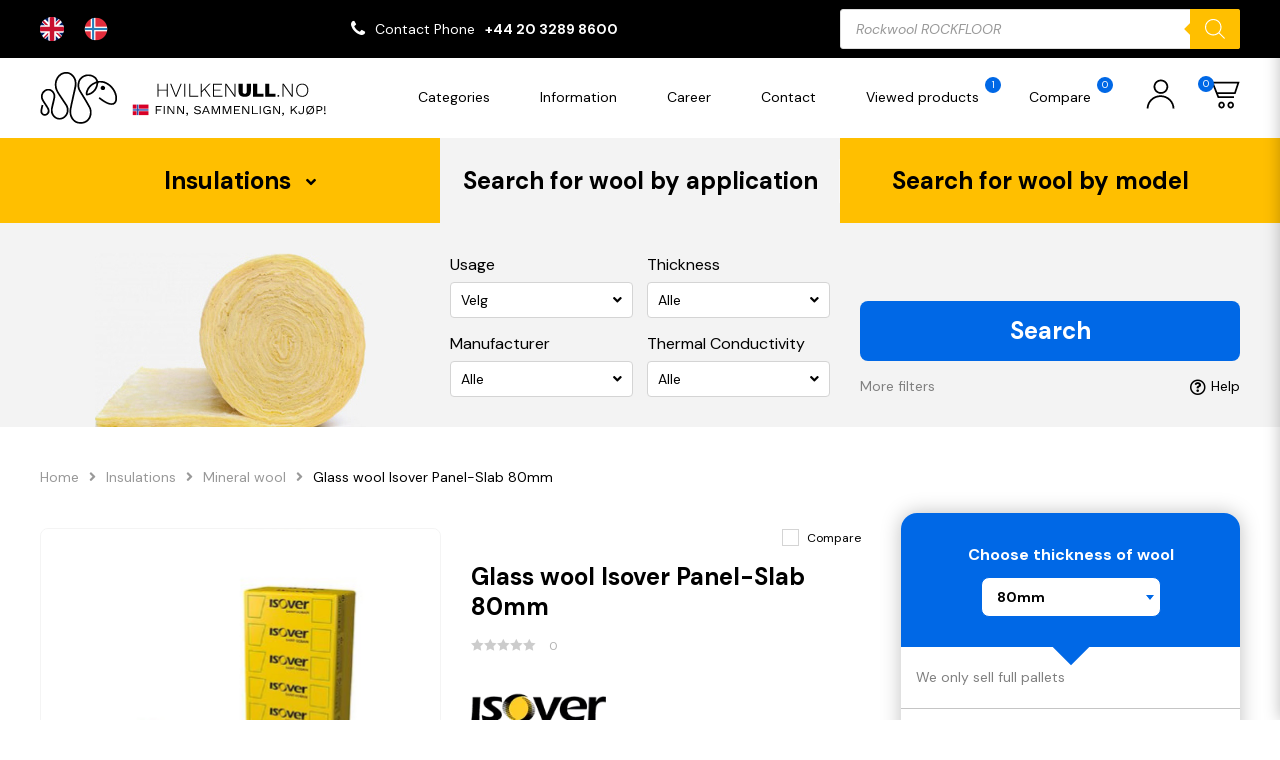

--- FILE ---
content_type: text/html; charset=UTF-8
request_url: https://hvilkenull.no/product/glass-wool-isover-panel-slab-80mm/
body_size: 50418
content:

<!DOCTYPE html>
	<html lang="en-GB">

	<head>
	  <meta charset="utf-8">
	  <meta http-equiv="X-UA-Compatible" content="IE=edge">
	  <meta name="viewport" content="width=device-width, initial-scale=1, maximum-scale=1">

		<title>Glass wool Isover Panel-Slab 80mm &#8211; hvilkenull.no</title>
<meta name='robots' content='max-image-preview:large' />
<link rel="alternate" type="application/rss+xml" title="hvilkenull.no &raquo; Glass wool Isover Panel-Slab 80mm Comments Feed" href="https://hvilkenull.no/product/glass-wool-isover-panel-slab-80mm/feed/" />
<link rel="alternate" title="oEmbed (JSON)" type="application/json+oembed" href="https://hvilkenull.no/wp-json/oembed/1.0/embed?url=https%3A%2F%2Fhvilkenull.no%2Fproduct%2Fglass-wool-isover-panel-slab-80mm%2F" />
<link rel="alternate" title="oEmbed (XML)" type="text/xml+oembed" href="https://hvilkenull.no/wp-json/oembed/1.0/embed?url=https%3A%2F%2Fhvilkenull.no%2Fproduct%2Fglass-wool-isover-panel-slab-80mm%2F&#038;format=xml" />
<style id='wp-img-auto-sizes-contain-inline-css' type='text/css'>
img:is([sizes=auto i],[sizes^="auto," i]){contain-intrinsic-size:3000px 1500px}
/*# sourceURL=wp-img-auto-sizes-contain-inline-css */
</style>
<style id='wp-emoji-styles-inline-css' type='text/css'>

	img.wp-smiley, img.emoji {
		display: inline !important;
		border: none !important;
		box-shadow: none !important;
		height: 1em !important;
		width: 1em !important;
		margin: 0 0.07em !important;
		vertical-align: -0.1em !important;
		background: none !important;
		padding: 0 !important;
	}
/*# sourceURL=wp-emoji-styles-inline-css */
</style>
<style id='wp-block-library-inline-css' type='text/css'>
:root{--wp-block-synced-color:#7a00df;--wp-block-synced-color--rgb:122,0,223;--wp-bound-block-color:var(--wp-block-synced-color);--wp-editor-canvas-background:#ddd;--wp-admin-theme-color:#007cba;--wp-admin-theme-color--rgb:0,124,186;--wp-admin-theme-color-darker-10:#006ba1;--wp-admin-theme-color-darker-10--rgb:0,107,160.5;--wp-admin-theme-color-darker-20:#005a87;--wp-admin-theme-color-darker-20--rgb:0,90,135;--wp-admin-border-width-focus:2px}@media (min-resolution:192dpi){:root{--wp-admin-border-width-focus:1.5px}}.wp-element-button{cursor:pointer}:root .has-very-light-gray-background-color{background-color:#eee}:root .has-very-dark-gray-background-color{background-color:#313131}:root .has-very-light-gray-color{color:#eee}:root .has-very-dark-gray-color{color:#313131}:root .has-vivid-green-cyan-to-vivid-cyan-blue-gradient-background{background:linear-gradient(135deg,#00d084,#0693e3)}:root .has-purple-crush-gradient-background{background:linear-gradient(135deg,#34e2e4,#4721fb 50%,#ab1dfe)}:root .has-hazy-dawn-gradient-background{background:linear-gradient(135deg,#faaca8,#dad0ec)}:root .has-subdued-olive-gradient-background{background:linear-gradient(135deg,#fafae1,#67a671)}:root .has-atomic-cream-gradient-background{background:linear-gradient(135deg,#fdd79a,#004a59)}:root .has-nightshade-gradient-background{background:linear-gradient(135deg,#330968,#31cdcf)}:root .has-midnight-gradient-background{background:linear-gradient(135deg,#020381,#2874fc)}:root{--wp--preset--font-size--normal:16px;--wp--preset--font-size--huge:42px}.has-regular-font-size{font-size:1em}.has-larger-font-size{font-size:2.625em}.has-normal-font-size{font-size:var(--wp--preset--font-size--normal)}.has-huge-font-size{font-size:var(--wp--preset--font-size--huge)}.has-text-align-center{text-align:center}.has-text-align-left{text-align:left}.has-text-align-right{text-align:right}.has-fit-text{white-space:nowrap!important}#end-resizable-editor-section{display:none}.aligncenter{clear:both}.items-justified-left{justify-content:flex-start}.items-justified-center{justify-content:center}.items-justified-right{justify-content:flex-end}.items-justified-space-between{justify-content:space-between}.screen-reader-text{border:0;clip-path:inset(50%);height:1px;margin:-1px;overflow:hidden;padding:0;position:absolute;width:1px;word-wrap:normal!important}.screen-reader-text:focus{background-color:#ddd;clip-path:none;color:#444;display:block;font-size:1em;height:auto;left:5px;line-height:normal;padding:15px 23px 14px;text-decoration:none;top:5px;width:auto;z-index:100000}html :where(.has-border-color){border-style:solid}html :where([style*=border-top-color]){border-top-style:solid}html :where([style*=border-right-color]){border-right-style:solid}html :where([style*=border-bottom-color]){border-bottom-style:solid}html :where([style*=border-left-color]){border-left-style:solid}html :where([style*=border-width]){border-style:solid}html :where([style*=border-top-width]){border-top-style:solid}html :where([style*=border-right-width]){border-right-style:solid}html :where([style*=border-bottom-width]){border-bottom-style:solid}html :where([style*=border-left-width]){border-left-style:solid}html :where(img[class*=wp-image-]){height:auto;max-width:100%}:where(figure){margin:0 0 1em}html :where(.is-position-sticky){--wp-admin--admin-bar--position-offset:var(--wp-admin--admin-bar--height,0px)}@media screen and (max-width:600px){html :where(.is-position-sticky){--wp-admin--admin-bar--position-offset:0px}}
/*wp_block_styles_on_demand_placeholder:696e19141f2ce*/
/*# sourceURL=wp-block-library-inline-css */
</style>
<style id='classic-theme-styles-inline-css' type='text/css'>
/*! This file is auto-generated */
.wp-block-button__link{color:#fff;background-color:#32373c;border-radius:9999px;box-shadow:none;text-decoration:none;padding:calc(.667em + 2px) calc(1.333em + 2px);font-size:1.125em}.wp-block-file__button{background:#32373c;color:#fff;text-decoration:none}
/*# sourceURL=/wp-includes/css/classic-themes.min.css */
</style>
<link rel='stylesheet' id='contact-form-7-css' href='https://hvilkenull.no/wp-content/plugins/contact-form-7/includes/css/styles.css?ver=5.9' type='text/css' media='all' />
<link rel='stylesheet' id='wcpf-plugin-style-css' href='https://hvilkenull.no/wp-content/plugins/woocommerce-product-filters/assets/css/plugin.css?ver=1.2.0' type='text/css' media='all' />
<link rel='stylesheet' id='woocommerce-layout-css' href='https://hvilkenull.no/wp-content/plugins/woocommerce/assets/css/woocommerce-layout.css?ver=8.6.3' type='text/css' media='all' />
<link rel='stylesheet' id='woocommerce-smallscreen-css' href='https://hvilkenull.no/wp-content/plugins/woocommerce/assets/css/woocommerce-smallscreen.css?ver=8.6.3' type='text/css' media='only screen and (max-width: 768px)' />
<link rel='stylesheet' id='woocommerce-general-css' href='https://hvilkenull.no/wp-content/plugins/woocommerce/assets/css/woocommerce.css?ver=8.6.3' type='text/css' media='all' />
<style id='woocommerce-inline-inline-css' type='text/css'>
.woocommerce form .form-row .required { visibility: visible; }
/*# sourceURL=woocommerce-inline-inline-css */
</style>
<link rel='stylesheet' id='weglot-css-css' href='https://hvilkenull.no/wp-content/plugins/weglot/dist/css/front-css.css?ver=4.2.4' type='text/css' media='' />
<link rel='stylesheet' id='new-flag-css-css' href='https://hvilkenull.no/wp-content/plugins/weglot/app/styles/new-flags.css?ver=4.2.4' type='text/css' media='all' />
<link rel='stylesheet' id='dgwt-wcas-style-css' href='https://hvilkenull.no/wp-content/plugins/ajax-search-for-woocommerce/assets/css/style.min.css?ver=1.27.0' type='text/css' media='all' />
<script type="text/javascript" src="https://hvilkenull.no/wp-includes/js/dist/hooks.min.js?ver=dd5603f07f9220ed27f1" id="wp-hooks-js"></script>
<script type="text/javascript" id="say-what-js-js-extra">
/* <![CDATA[ */
var say_what_data = {"replacements":{"woocommerce|Powt\u00f3rz has\u0142o|":"Repeat password","woocommerce|Password|":"Password","woocommerce|Username or email address|":"Username or email address","woocommerce|Email address|":"Email address","woocommerce|Last name|":"Last name","woocommerce|First name|":"First name","woocommerce|New account|":"New account","woocommerce|Username|":"Username","woocommerce|Dashboard|":"Dashboard","woocommerce|Orders|":"Orders","woocommerce|Addresses|":"Addresses","woocommerce|Account details|":"Account details","woocommerce|Logout|":"Logout","woocommerce|Witaj|":"Hello","woocommerce|Edit|":"Edit","woocommerce|Save address|":"Save address","woocommerce|Order|":"Order","woocommerce|Date|":"Date","woocommerce|Status|":"Status","woocommerce|Total|":"Total","woocommerce|Actions|":"Actions","woocommerce|This field is required.|":"This field is required.","woocommerce|To pole jest wymagane.|":"To pole jest wymagane.","woocommerce|Product|":"Product","woocommerce|Przelew bankowy|":"Bank transfer","woocommerce|Enter a valid email address.|":"Enter a valid email address.","woocommerce|Read more|":"Read more"}};
//# sourceURL=say-what-js-js-extra
/* ]]> */
</script>
<script type="text/javascript" src="https://hvilkenull.no/wp-content/plugins/say-what/assets/build/frontend.js?ver=fd31684c45e4d85aeb4e" id="say-what-js-js"></script>
<script type="text/javascript" src="https://hvilkenull.no/wp-content/plugins/woocommerce-product-filters/assets/js/polyfills.min.js?ver=1.2.0" id="wcpf-plugin-polyfills-script-js"></script>
<script type="text/javascript" src="https://hvilkenull.no/wp-includes/js/jquery/jquery.min.js?ver=3.7.1" id="jquery-core-js"></script>
<script type="text/javascript" src="https://hvilkenull.no/wp-includes/js/jquery/jquery-migrate.min.js?ver=3.4.1" id="jquery-migrate-js"></script>
<script type="text/javascript" src="https://hvilkenull.no/wp-includes/js/jquery/ui/core.min.js?ver=1.13.3" id="jquery-ui-core-js"></script>
<script type="text/javascript" src="https://hvilkenull.no/wp-includes/js/jquery/ui/mouse.min.js?ver=1.13.3" id="jquery-ui-mouse-js"></script>
<script type="text/javascript" src="https://hvilkenull.no/wp-includes/js/jquery/ui/slider.min.js?ver=1.13.3" id="jquery-ui-slider-js"></script>
<script type="text/javascript" src="https://hvilkenull.no/wp-content/plugins/woocommerce-product-filters/assets/js/front-vendor.min.js?ver=1.2.0" id="wcpf-plugin-vendor-script-js"></script>
<script type="text/javascript" src="https://hvilkenull.no/wp-includes/js/underscore.min.js?ver=1.13.7" id="underscore-js"></script>
<script type="text/javascript" id="wp-util-js-extra">
/* <![CDATA[ */
var _wpUtilSettings = {"ajax":{"url":"/wp-admin/admin-ajax.php"}};
//# sourceURL=wp-util-js-extra
/* ]]> */
</script>
<script type="text/javascript" src="https://hvilkenull.no/wp-includes/js/wp-util.min.js?ver=6.9" id="wp-util-js"></script>
<script type="text/javascript" src="https://hvilkenull.no/wp-content/plugins/woocommerce/assets/js/accounting/accounting.min.js?ver=0.4.2" id="accounting-js"></script>
<script type="text/javascript" id="wcpf-plugin-script-js-extra">
/* <![CDATA[ */
var WCPFData = {"registerEntities":{"Project":{"id":"Project","class":"WooCommerce_Product_Filter_Plugin\\Entity","post_type":"wcpf_project","label":"Project","default_options":{"urlNavigation":"query","filteringStarts":"auto","urlNavigationOptions":[],"useComponents":["pagination","sorting","results-count","page-title","breadcrumb"],"paginationAjax":true,"sortingAjax":true,"productsContainerSelector":".products","paginationSelector":".woocommerce-pagination","resultCountSelector":".woocommerce-result-count","sortingSelector":".woocommerce-ordering","pageTitleSelector":".woocommerce-products-header__title","breadcrumbSelector":".woocommerce-breadcrumb","multipleContainersForProducts":true},"is_grouped":true,"editor_component_class":"WooCommerce_Product_Filter_Plugin\\Project\\Editor_Component","filter_component_class":"WooCommerce_Product_Filter_Plugin\\Project\\Filter_Component","variations":false},"BoxListField":{"id":"BoxListField","class":"WooCommerce_Product_Filter_Plugin\\Entity","post_type":"wcpf_item","label":"Box List","default_options":{"itemsSource":"attribute","itemsDisplay":"all","queryType":"or","itemsDisplayHierarchical":true,"displayHierarchicalCollapsed":false,"displayTitle":true,"displayToggleContent":true,"defaultToggleState":"show","cssClass":"","actionForEmptyOptions":"hide","displayProductCount":true,"productCountPolicy":"for-option-only","multiSelect":true,"boxSize":"45px"},"is_grouped":false,"editor_component_class":"WooCommerce_Product_Filter_Plugin\\Field\\Box_list\\Editor_Component","filter_component_class":"WooCommerce_Product_Filter_Plugin\\Field\\Box_List\\Filter_Component","variations":true},"CheckBoxListField":{"id":"CheckBoxListField","class":"WooCommerce_Product_Filter_Plugin\\Entity","post_type":"wcpf_item","label":"Checkbox","default_options":{"itemsSource":"attribute","itemsDisplay":"all","queryType":"or","itemsDisplayHierarchical":true,"displayHierarchicalCollapsed":false,"displayTitle":true,"displayToggleContent":true,"defaultToggleState":"show","cssClass":"","actionForEmptyOptions":"hide","displayProductCount":true,"productCountPolicy":"for-option-only","seeMoreOptionsBy":"scrollbar","heightOfVisibleContent":12},"is_grouped":false,"editor_component_class":"WooCommerce_Product_Filter_Plugin\\Field\\Check_Box_List\\Editor_Component","filter_component_class":"WooCommerce_Product_Filter_Plugin\\Field\\Check_Box_List\\Filter_Component","variations":true},"DropDownListField":{"id":"DropDownListField","class":"WooCommerce_Product_Filter_Plugin\\Entity","post_type":"wcpf_item","label":"Drop Down","default_options":{"itemsSource":"attribute","itemsDisplay":"all","queryType":"or","itemsDisplayHierarchical":true,"displayHierarchicalCollapsed":false,"displayTitle":true,"displayToggleContent":true,"defaultToggleState":"show","cssClass":"","actionForEmptyOptions":"hide","displayProductCount":true,"productCountPolicy":"for-option-only","titleItemReset":"Show all"},"is_grouped":false,"editor_component_class":"WooCommerce_Product_Filter_Plugin\\Field\\Drop_Down_List\\Editor_Component","filter_component_class":"WooCommerce_Product_Filter_Plugin\\Field\\Drop_Down_List\\Filter_Component","variations":true},"ButtonField":{"id":"ButtonField","class":"WooCommerce_Product_Filter_Plugin\\Entity","post_type":"wcpf_item","label":"Button","default_options":{"cssClass":"","action":"reset"},"is_grouped":false,"editor_component_class":"WooCommerce_Product_Filter_Plugin\\Field\\Button\\Editor_Component","filter_component_class":"WooCommerce_Product_Filter_Plugin\\Field\\Button\\Filter_Component","variations":true},"ColorListField":{"id":"ColorListField","class":"WooCommerce_Product_Filter_Plugin\\Entity","post_type":"wcpf_item","label":"Colors","default_options":{"itemsSource":"attribute","itemsDisplay":"all","queryType":"or","itemsDisplayHierarchical":true,"displayHierarchicalCollapsed":false,"displayTitle":true,"displayToggleContent":true,"defaultToggleState":"show","cssClass":"","actionForEmptyOptions":"hide","displayProductCount":true,"productCountPolicy":"for-option-only","optionKey":"colors"},"is_grouped":false,"editor_component_class":"WooCommerce_Product_Filter_Plugin\\Field\\Color_List\\Editor_Component","filter_component_class":"WooCommerce_Product_Filter_Plugin\\Field\\Color_List\\Filter_Component","variations":true},"RadioListField":{"id":"RadioListField","class":"WooCommerce_Product_Filter_Plugin\\Entity","post_type":"wcpf_item","label":"Radio","default_options":{"itemsSource":"attribute","itemsDisplay":"all","queryType":"or","itemsDisplayHierarchical":true,"displayHierarchicalCollapsed":false,"displayTitle":true,"displayToggleContent":true,"defaultToggleState":"show","cssClass":"","actionForEmptyOptions":"hide","displayProductCount":true,"productCountPolicy":"for-option-only","titleItemReset":"Show all","seeMoreOptionsBy":"scrollbar","heightOfVisibleContent":12},"is_grouped":false,"editor_component_class":"WooCommerce_Product_Filter_Plugin\\Field\\Radio_List\\Editor_Component","filter_component_class":"WooCommerce_Product_Filter_Plugin\\Field\\Radio_List\\Filter_Component","variations":true},"TextListField":{"id":"TextListField","class":"WooCommerce_Product_Filter_Plugin\\Entity","post_type":"wcpf_item","label":"Text List","default_options":{"itemsSource":"attribute","itemsDisplay":"all","queryType":"or","itemsDisplayHierarchical":true,"displayHierarchicalCollapsed":false,"displayTitle":true,"displayToggleContent":true,"defaultToggleState":"show","cssClass":"","actionForEmptyOptions":"hide","displayProductCount":true,"productCountPolicy":"for-option-only","multiSelect":true,"useInlineStyle":false},"is_grouped":false,"editor_component_class":"WooCommerce_Product_Filter_Plugin\\Field\\Text_List\\Editor_Component","filter_component_class":"WooCommerce_Product_Filter_Plugin\\Field\\Text_List\\Filter_Component","variations":true},"PriceSliderField":{"id":"PriceSliderField","class":"WooCommerce_Product_Filter_Plugin\\Entity","post_type":"wcpf_item","label":"Price slider","default_options":{"minPriceOptionKey":"min-price","maxPriceOptionKey":"max-price","optionKey":"price","optionKeyFormat":"dash","cssClass":"","displayMinMaxInput":true,"displayTitle":true,"displayToggleContent":true,"defaultToggleState":"show","displayPriceLabel":true},"is_grouped":false,"editor_component_class":"WooCommerce_Product_Filter_Plugin\\Field\\Price_Slider\\Editor_Component","filter_component_class":"WooCommerce_Product_Filter_Plugin\\Field\\Price_Slider\\Filter_Component","variations":false},"SimpleBoxLayout":{"id":"SimpleBoxLayout","class":"WooCommerce_Product_Filter_Plugin\\Entity","post_type":"wcpf_item","label":"Simple Box","default_options":{"displayToggleContent":true,"defaultToggleState":"show","cssClass":""},"is_grouped":true,"editor_component_class":"WooCommerce_Product_Filter_Plugin\\Layout\\Simple_Box\\Editor_Component","filter_component_class":"WooCommerce_Product_Filter_Plugin\\Layout\\Simple_Box\\Filter_Component","variations":false},"ColumnsLayout":{"id":"ColumnsLayout","class":"WooCommerce_Product_Filter_Plugin\\Entity","post_type":"wcpf_item","label":"Columns","default_options":{"columns":[{"entities":[],"options":{"width":"50%"}}]},"is_grouped":true,"editor_component_class":"WooCommerce_Product_Filter_Plugin\\Layout\\Columns\\Editor_Component","filter_component_class":"WooCommerce_Product_Filter_Plugin\\Layout\\Columns\\Filter_Component","variations":false}},"messages":{"selectNoMatchesFound":"No matches found"},"selectors":{"productsContainer":".products","paginationContainer":".woocommerce-pagination","resultCount":".woocommerce-result-count","sorting":".woocommerce-ordering","pageTitle":".woocommerce-products-header__title","breadcrumb":".woocommerce-breadcrumb"},"pageUrl":"https://hvilkenull.no/product/glass-wool-isover-panel-slab-80mm/","isPaged":"","scriptAfterProductsUpdate":"set__selected__filters(); check__selected__filters();","scrollTop":"yes","priceFormat":{"currencyFormatNumDecimals":0,"currencyFormatSymbol":"&#107;&#114;","currencyFormatDecimalSep":",","currencyFormatThousandSep":"","currencyFormat":"%v&nbsp;%s"}};
//# sourceURL=wcpf-plugin-script-js-extra
/* ]]> */
</script>
<script type="text/javascript" src="https://hvilkenull.no/wp-content/plugins/woocommerce-product-filters/assets/js/plugin.min.js?ver=1.2.0" id="wcpf-plugin-script-js"></script>
<script type="text/javascript" src="https://hvilkenull.no/wp-content/plugins/woocommerce/assets/js/jquery-blockui/jquery.blockUI.min.js?ver=2.7.0-wc.8.6.3" id="jquery-blockui-js" defer="defer" data-wp-strategy="defer"></script>
<script type="text/javascript" id="wc-add-to-cart-js-extra">
/* <![CDATA[ */
var wc_add_to_cart_params = {"ajax_url":"/wp-admin/admin-ajax.php","wc_ajax_url":"/?wc-ajax=%%endpoint%%","i18n_view_cart":"View cart","cart_url":"https://hvilkenull.no/shopping-cart/","is_cart":"","cart_redirect_after_add":"no"};
//# sourceURL=wc-add-to-cart-js-extra
/* ]]> */
</script>
<script type="text/javascript" src="https://hvilkenull.no/wp-content/plugins/woocommerce/assets/js/frontend/add-to-cart.min.js?ver=8.6.3" id="wc-add-to-cart-js" defer="defer" data-wp-strategy="defer"></script>
<script type="text/javascript" id="wc-single-product-js-extra">
/* <![CDATA[ */
var wc_single_product_params = {"i18n_required_rating_text":"Please select a rating","review_rating_required":"yes","flexslider":{"rtl":false,"animation":"slide","smoothHeight":true,"directionNav":false,"controlNav":"thumbnails","slideshow":false,"animationSpeed":500,"animationLoop":false,"allowOneSlide":false},"zoom_enabled":"","zoom_options":[],"photoswipe_enabled":"","photoswipe_options":{"shareEl":false,"closeOnScroll":false,"history":false,"hideAnimationDuration":0,"showAnimationDuration":0},"flexslider_enabled":""};
//# sourceURL=wc-single-product-js-extra
/* ]]> */
</script>
<script type="text/javascript" src="https://hvilkenull.no/wp-content/plugins/woocommerce/assets/js/frontend/single-product.min.js?ver=8.6.3" id="wc-single-product-js" defer="defer" data-wp-strategy="defer"></script>
<script type="text/javascript" src="https://hvilkenull.no/wp-content/plugins/woocommerce/assets/js/js-cookie/js.cookie.min.js?ver=2.1.4-wc.8.6.3" id="js-cookie-js" defer="defer" data-wp-strategy="defer"></script>
<script type="text/javascript" id="woocommerce-js-extra">
/* <![CDATA[ */
var woocommerce_params = {"ajax_url":"/wp-admin/admin-ajax.php","wc_ajax_url":"/?wc-ajax=%%endpoint%%"};
//# sourceURL=woocommerce-js-extra
/* ]]> */
</script>
<script type="text/javascript" src="https://hvilkenull.no/wp-content/plugins/woocommerce/assets/js/frontend/woocommerce.min.js?ver=8.6.3" id="woocommerce-js" defer="defer" data-wp-strategy="defer"></script>
<script type="text/javascript" src="https://hvilkenull.no/wp-content/plugins/weglot/dist/front-js.js?ver=4.2.4" id="wp-weglot-js-js"></script>
<link rel="https://api.w.org/" href="https://hvilkenull.no/wp-json/" /><link rel="alternate" title="JSON" type="application/json" href="https://hvilkenull.no/wp-json/wp/v2/product/2111" /><link rel="EditURI" type="application/rsd+xml" title="RSD" href="https://hvilkenull.no/xmlrpc.php?rsd" />
<meta name="generator" content="WordPress 6.9" />
<meta name="generator" content="WooCommerce 8.6.3" />
<link rel="canonical" href="https://hvilkenull.no/product/glass-wool-isover-panel-slab-80mm/" />
<link rel='shortlink' href='https://hvilkenull.no/?p=2111' />
<meta name="generator" content="Site Kit by Google 1.121.0" />
<link rel="alternate" href="https://hvilkenull.no/product/glass-wool-isover-panel-slab-80mm/" hreflang="en"/>
<link rel="alternate" href="https://hvilkenull.no/no/product/glass-wool-isover-panel-slab-80mm/" hreflang="no"/>
<script type="application/json" id="weglot-data">{"website":"https:\/\/hvilkenull.no","uid":"148a289d75","project_slug":"3457351$hvilkenull-no","language_from":"en","language_from_custom_flag":null,"language_from_custom_name":null,"excluded_paths":[],"excluded_blocks":[],"custom_settings":{"button_style":{"custom_css":"","is_dropdown":false,"with_flags":false,"full_name":false,"with_name":false,"flag_type":"rectangle_mat"},"translate_email":false,"translate_search":false,"translate_amp":false,"switchers":[{"style":{"is_dropdown":false,"with_flags":true,"flag_type":"circle","with_name":false,"full_name":true,"custom_css":""},"location":{"target":".page-header__topbar--inner","sibling":".page-header__topbar--contact"}}]},"pending_translation_enabled":false,"curl_ssl_check_enabled":true,"custom_css":null,"languages":[{"language_to":"no","custom_code":null,"custom_name":null,"custom_local_name":null,"provider":null,"enabled":true,"automatic_translation_enabled":true,"deleted_at":null,"connect_host_destination":null,"custom_flag":null}],"organization_slug":"w-691d2509bd","api_domain":"cdn-api-weglot.com","current_language":"en","switcher_links":{"en":"https:\/\/hvilkenull.no\/product\/glass-wool-isover-panel-slab-80mm\/?wg-choose-original=true","no":"https:\/\/hvilkenull.no\/no\/product\/glass-wool-isover-panel-slab-80mm\/?wg-choose-original=false"},"original_path":"\/product\/glass-wool-isover-panel-slab-80mm\/"}</script>		<style>
			.dgwt-wcas-ico-magnifier,.dgwt-wcas-ico-magnifier-handler{max-width:20px}.dgwt-wcas-search-wrapp{max-width:600px}		</style>
			<noscript><style>.woocommerce-product-gallery{ opacity: 1 !important; }</style></noscript>
	<link rel="icon" href="https://hvilkenull.no/wp-content/uploads/2023/06/cropped-cropped-favicon-32x32.png" sizes="32x32" />
<link rel="icon" href="https://hvilkenull.no/wp-content/uploads/2023/06/cropped-cropped-favicon-192x192.png" sizes="192x192" />
<link rel="apple-touch-icon" href="https://hvilkenull.no/wp-content/uploads/2023/06/cropped-cropped-favicon-180x180.png" />
<meta name="msapplication-TileImage" content="https://hvilkenull.no/wp-content/uploads/2023/06/cropped-cropped-favicon-270x270.png" />
		<style type="text/css" id="wp-custom-css">
			.grecaptcha-badge { visibility: hidden; }

@media (min-width: 768px) and (max-width: 991px){
.page-searcher__nav {
    margin-top: 30px;
}
}

@media (min-width: 576px) and (max-width: 767px) {
.page-searcher__nav {
    margin-top: 30px;
}
}

@media (max-width: 575px) {
.page-searcher__nav {
    margin-top: 40px;
}
}

.page-header__topbar--contact > ul > li > i {
	transform: scaleX(1)!important;
}

.socialmedia {
	margin-top: 5px;
	margin-bottom: 5px;
	font-size: 20px;
}

.socialmedia p {
	color: #ffbf00;
	font-size: 14px;
	font-weight: 600;
}

.socialmedia i {
	transition: ease-in-out 0.2s;
	margin-top: 14px;
	margin-bottom: 8px;
	margin-left: 0px;
	margin-right: 6px;
}

.socialmedia i:hover {
	transition: ease-in-out 0.2s;
	color: #ffbf00;
}

.gallery-list>ul>li>a>img {
    width: 150px!important;
    max-height: 72px;
    object-fit: cover;
}

.red-star {
	color: red;
	font-weight: 600;
}

.banner-img {
	margin-bottom: 10px;
}

.page-title {
    padding: 10px 0;
	  text-align: center;
}

.blocks-elem h3 {
    font-size: 14px!important;
    line-height: 1.25;
    color: #000;
    text-align: center;
}

#add_payment_method #payment, .woocommerce-cart #payment, .woocommerce-checkout #payment {
  background: #ffffff;
  border-radius: 5px;
}

#add_payment_method #payment ul.payment_methods, .woocommerce-cart #payment ul.payment_methods, .woocommerce-checkout #payment ul.payment_methods {
  text-align: left;
  padding: 1em;
  border-bottom: none;
  margin: 0;
  list-style: none outside;
}

.custom-checkbox > label {
  position: relative;
  display: block;
  padding-left: 25px;
  line-height: 20px;
  cursor: pointer;
	margin-left: 10px;
}

.formaplatnosci {
	color: black;
	font-weight:800;
}

.blocks-elem>div>div>span>img {
    display: block;
    width: 100%;
    max-width: 100%;
    transition: all .35s ease;
    height: 280px;
}

.page-section__header {
    padding: 0px 0px 25px 0!important;
    text-align: center;
}

/*** CONTACT PRODUCT PAGE ***/

.product-page__price_contact {
    padding: 15px;
    border-top: 1px solid #c5c5c5;
}

.product-page__price_contact_question {
	margin-bottom: 10px;
}

.product-page__price_contact_question p {
	font-weight: 600;
	color: black;
}

.product-page__price_contact_phone {
	display: flex;
}

.product-page__price_contact p {
	font-size: 12px;
}

.product-page__price_contact_phone a {
	font-size: 12px;
	font-weight: 500;
	transition: ease-in-out 0.3s;
}

.product-page__price_contact_phone a:hover {
	color: #ffbf00;
	transition: ease-in-out 0.3s;
}

.product-page__price_contact_phone .fa {
	color: #0068e6;
	font-size: 16px;
	margin-top: 1px;
	margin-right: 10px;
}

.product-page__popup--product>p {
	font-size: 20px;
}

@media (max-width: 1199px) {
.product-page__price_contact {
    padding: 15px 0;
    text-align: center;
}
	
.product-page__price_contact_phone {
    justify-content: center;
}	
	
}

.products-slider__product--prices>span.--is__current-price {
    font-size: 30px!important;
}

.product-row__prices>span.--is__current-price {
    font-size: 30px!important;
}		</style>
		<style id="wpforms-css-vars-root">
				:root {
					--wpforms-field-border-radius: 3px;
--wpforms-field-background-color: #ffffff;
--wpforms-field-border-color: rgba( 0, 0, 0, 0.25 );
--wpforms-field-text-color: rgba( 0, 0, 0, 0.7 );
--wpforms-label-color: rgba( 0, 0, 0, 0.85 );
--wpforms-label-sublabel-color: rgba( 0, 0, 0, 0.55 );
--wpforms-label-error-color: #d63637;
--wpforms-button-border-radius: 3px;
--wpforms-button-background-color: #066aab;
--wpforms-button-text-color: #ffffff;
--wpforms-page-break-color: #066aab;
--wpforms-field-size-input-height: 43px;
--wpforms-field-size-input-spacing: 15px;
--wpforms-field-size-font-size: 16px;
--wpforms-field-size-line-height: 19px;
--wpforms-field-size-padding-h: 14px;
--wpforms-field-size-checkbox-size: 16px;
--wpforms-field-size-sublabel-spacing: 5px;
--wpforms-field-size-icon-size: 1;
--wpforms-label-size-font-size: 16px;
--wpforms-label-size-line-height: 19px;
--wpforms-label-size-sublabel-font-size: 14px;
--wpforms-label-size-sublabel-line-height: 17px;
--wpforms-button-size-font-size: 17px;
--wpforms-button-size-height: 41px;
--wpforms-button-size-padding-h: 15px;
--wpforms-button-size-margin-top: 10px;

				}
			</style>
		<link rel="stylesheet" href="https://hvilkenull.no/wp-content/themes/jakawelna/public/css/style.css">

    <link rel="icon" type="image/x-icon" href="https://hvilkenull.no/wp-content/themes/jakawelna/favicon.svg">
	<link rel="stylesheet" href="https://cdnjs.cloudflare.com/ajax/libs/font-awesome/4.7.0/css/font-awesome.min.css">
	</head>

	<body class="wp-singular product-template-default single single-product postid-2111 wp-theme-jakawelna theme-jakawelna woocommerce woocommerce-page woocommerce-no-js">

    
    
		<div id="js-page"
      class="page"
    >
      <div id="page__loader" class="page-loader">
      	<div class="page-loader__inner">
        	<span class="page-loader__spinner"></span>
        </div>
        <!-- /.page-loader__inner -->
      </div>
      <!-- /.page-loader -->

      <header id="page__header" class="page-header">
        <div class="page-header__topbar">
          <div class="fluid">
            <div class="page-header__topbar--inner">
              <!--Weglot 4.2.4--><aside data-wg-notranslate="" class="country-selector weglot-inline weglot-custom-switcher wg-0" tabindex="0" aria-expanded="false" aria-label="Language selected: English"><input id="wg1768823060696e19147a2b2227" class="weglot_choice" type="checkbox" name="menu"/><label data-l="en" tabindex="-1" for="wg1768823060696e19147a2b2227" class="wgcurrent wg-li weglot-lang weglot-language weglot-flags flag-3 en" data-code-language="en" data-name-language=""><span class="wglanguage-name"></span></label><ul role="none"><li data-l="no" class="wg-li weglot-lang weglot-language weglot-flags flag-3 no" data-code-language="no" role="option"><a title="Language switcher : Norwegian" class="weglot-language-no" role="option" data-wg-notranslate="" href="https://hvilkenull.no/no/product/glass-wool-isover-panel-slab-80mm/?wg-choose-original=false"></a></li></ul></aside><div class="page-header__topbar--contact">
                                <ul>
                                                          <li>
                      <i class="fa fa-phone"></i>
                      <span>Contact Phone</span>                      <a href="tel:+442032898600">+44 20 3289 8600</a>                    </li>
                                  </ul>
                              </div>
              <!-- /.page-header__topbar--contact -->
              <div class="page-header__topbar--searcher">
                                  <!-- <form action="https://hvilkenull.no/search-results/" method="post">
                    <input type="hidden" name="search__by" value="key">
                    <input id="page__top__searcher" type="search" name="search__key" value="">
                    <button type="submit" id="page__top__searcher__submit"><i class="fas fa-search"></i></button>
                    <span class="--error__message">Required field!</span>
                  </form> -->
                  <div  class="dgwt-wcas-search-wrapp dgwt-wcas-has-submit woocommerce dgwt-wcas-style-solaris js-dgwt-wcas-layout-classic dgwt-wcas-layout-classic js-dgwt-wcas-mobile-overlay-enabled">
		<form class="dgwt-wcas-search-form" role="search" action="https://hvilkenull.no/" method="get">
		<div class="dgwt-wcas-sf-wrapp">
						<label class="screen-reader-text"
				   for="dgwt-wcas-search-input-1">Products search</label>

			<input id="dgwt-wcas-search-input-1"
				   type="search"
				   class="dgwt-wcas-search-input"
				   name="s"
				   value=""
				   placeholder="Enter name of wool..."
				   autocomplete="off"
							/>
			<div class="dgwt-wcas-preloader"></div>

			<div class="dgwt-wcas-voice-search"></div>

							<button type="submit"
						aria-label="Search"
						class="dgwt-wcas-search-submit">				<svg class="dgwt-wcas-ico-magnifier" xmlns="http://www.w3.org/2000/svg"
					 xmlns:xlink="http://www.w3.org/1999/xlink" x="0px" y="0px"
					 viewbox="0 0 51.539 51.361" xml:space="preserve">
		             <path 						 d="M51.539,49.356L37.247,35.065c3.273-3.74,5.272-8.623,5.272-13.983c0-11.742-9.518-21.26-21.26-21.26 S0,9.339,0,21.082s9.518,21.26,21.26,21.26c5.361,0,10.244-1.999,13.983-5.272l14.292,14.292L51.539,49.356z M2.835,21.082 c0-10.176,8.249-18.425,18.425-18.425s18.425,8.249,18.425,18.425S31.436,39.507,21.26,39.507S2.835,31.258,2.835,21.082z"/>
				</svg>
				</button>
			
			<input type="hidden" name="post_type" value="product"/>
			<input type="hidden" name="dgwt_wcas" value="1"/>

			
					</div>
	</form>
</div>
                                              </div>
              <!-- /.page-header__topbar--searcher -->
            </div>
            <!-- /.page-header__topbar--inner -->
          </div>
          <!-- /.fluid -->
        </div>
        <!-- /.page-header__topbar -->
        <div class="page-header__navbar">
          <div class="fluid">
            <div class="page-header__navbar--inner">
              <div class="page-header__navbar--logo --display__on-smaller">
                <a href="https://hvilkenull.no" title="hvilkenull.no">
                  <svg width="100%" height="100%" viewbox="0 0 108 77" version="1.1" xmlns="http://www.w3.org/2000/svg" xmlns:xlink="http://www.w3.org/1999/xlink" xml:space="preserve" xmlns:serif="http://www.serif.com/">
                    <g transform="matrix(0.133333,0,0,-0.133333,-0.0388801,77.7717)">
                      <path class="--color__on-hover" d="M72.918,175.613C70.047,180.77 67.988,184.41 65.215,189.039C62.481,193.59 58.969,199.23 53.152,208.438C47.473,217.418 41.395,227.172 35.285,237.074C28.941,247.363 23.008,257.105 17.828,265.715C13.844,272.34 10.934,279.883 9.063,287.734L9.023,287.734C7.094,295.832 6.277,304.367 6.52,312.617C6.941,326.723 10.418,340.266 16.875,352.34C23.152,364.066 32.195,374.371 43.934,382.426C55.176,390.137 68.324,394.938 82.215,395.504C94.863,396.02 108.031,393.008 120.813,385.477C133.043,378.27 144.559,364.961 152.023,349.691C158.953,335.523 162.551,319.422 160.234,304.598C159.766,301.617 158.148,293.262 155.809,281.969C153.965,273.047 151.582,261.91 148.867,249.664C146.711,239.945 145.141,233.211 143.523,226.273C137.926,202.262 132.004,176.867 130.027,158.684C129.637,155.09 129.723,151.531 130.086,148.031C130.461,144.402 131.164,140.668 131.945,136.977C134.195,126.344 138.527,116.133 144.395,107.051C150.281,97.93 157.734,89.973 166.188,83.918C172.391,79.469 179.563,76.148 187.172,74.129C194.809,72.102 202.938,71.359 211.023,72.066C219.887,72.84 228.047,75.062 235.414,78.449C251.672,85.914 264.473,99.129 272.848,115.07C281.305,131.164 285.203,150.008 283.586,168.539C282.707,178.625 280.211,188.559 275.949,197.828C269.934,210.918 254.012,234.848 235.652,262.445C220,285.965 202.578,312.152 187.305,337.801C177.852,353.68 168.672,369.18 161.828,385.625C154.742,402.637 150.063,420.703 149.906,441.258C149.656,474.793 160.574,509.961 181.289,536.836C199.914,561.004 226.406,578.551 259.824,582.48C275.691,584.352 289.805,582.883 302.305,578.965C316.375,574.551 328.293,567.063 338.32,557.742C360.188,537.402 372.957,514.098 378.691,488.484C384.332,463.273 383.063,436.078 376.922,407.461L375.23,399.578C359.227,325.055 326.633,173.238 324.699,145.414C324.496,142.516 324.461,139.227 324.621,135.668C325.441,117.313 331.172,90.883 345.691,68.461C359.836,46.625 382.563,28.625 417.656,26.191C422.305,25.867 427.109,25.805 432.051,26.023C447.953,26.734 461.605,30.445 473.137,36.363C491.898,45.992 505.281,61.633 513.773,79.824C522.422,98.363 526.027,119.559 525.117,139.871C524.344,157.156 520.301,173.688 513.332,187.262C505.32,202.875 488.746,230.316 468.918,263.145C457.398,282.211 444.77,303.121 431.621,325.398L447.418,334.734C460.008,313.41 472.895,292.078 484.645,272.625C504.426,239.867 520.965,212.48 529.637,195.594C537.809,179.672 542.539,160.516 543.43,140.664C544.461,117.586 540.313,93.387 530.359,72.07C520.25,50.406 504.168,31.711 481.469,20.063C467.672,12.98 451.5,8.547 432.844,7.715C427.074,7.453 421.602,7.523 416.438,7.879C374.449,10.797 347.258,32.336 330.324,58.481C313.77,84.039 307.242,114.059 306.309,134.879C306.113,139.266 306.152,143.227 306.387,146.637C308.418,175.828 341.188,328.457 357.273,403.383L358.965,411.266C364.594,437.492 365.824,462.129 360.809,484.535C355.887,506.535 344.824,526.645 325.828,544.313C317.707,551.859 308.109,557.91 296.848,561.438C286.703,564.621 275.109,565.793 261.902,564.242C233.887,560.941 211.566,546.098 195.793,525.629C177.586,502.012 167.992,470.992 168.219,441.332C168.352,423.582 172.496,407.734 178.773,392.664C185.285,377.031 194.023,362.262 203.031,347.137C217.488,322.859 235.113,296.371 250.945,272.574C269.668,244.434 285.898,220.031 292.609,205.441C297.813,194.113 300.848,182.145 301.895,170.121C303.82,148.125 299.16,125.715 289.074,106.523C278.914,87.176 263.176,71.043 243.027,61.785C233.711,57.504 223.527,54.707 212.605,53.754C202.461,52.871 192.203,53.816 182.5,56.391C172.684,58.996 163.449,63.266 155.488,68.977C145.195,76.352 136.125,86.035 128.953,97.144C121.918,108.039 116.711,120.332 113.992,133.172C113.113,137.309 112.32,141.605 111.844,146.164C111.359,150.855 111.246,155.672 111.785,160.617C113.902,180.086 119.934,205.969 125.645,230.438C127.754,239.516 129.852,248.508 130.984,253.613C133.551,265.176 135.93,276.316 137.855,285.633C140.168,296.809 141.73,304.813 142.137,307.398C143.844,318.309 140.984,330.586 135.578,341.648C129.625,353.824 120.754,364.254 111.551,369.676C101.984,375.313 92.231,377.566 82.93,377.191C72.672,376.777 62.824,373.137 54.277,367.273C45.023,360.926 37.926,352.859 33.035,343.723C27.922,334.16 25.168,323.383 24.828,312.113C24.637,305.547 25.313,298.645 26.906,291.969L26.875,291.961C28.316,285.914 30.531,280.145 33.551,275.125C39.027,266.02 44.93,256.324 50.867,246.699C56.445,237.652 62.465,228.008 68.664,218.203C74.477,209.008 78.043,203.281 80.941,198.445C83.793,193.691 85.934,189.898 88.93,184.52C94.176,175.609 97.535,166.063 98.434,156.27C99.305,146.828 97.918,137.238 93.801,127.852C90.699,120.777 86.148,114.066 79.832,108.629C74.219,103.797 67.309,99.996 58.926,97.867C54.258,96.68 49.805,96.281 45.621,96.461C41.398,96.637 37.527,97.41 34.004,98.547C29.297,100.066 25.145,102.328 21.5,105.027C17.422,108.055 13.988,111.625 11.137,115.316C6.898,120.805 3.586,127.84 1.809,135.211C0.094,142.285 -0.262,149.777 1.23,156.664C3.301,166.219 6.152,179.438 8.602,190.996C10.816,201.449 12.887,211.301 14.313,218.277L32.266,214.617C30.199,204.5 28.273,195.305 26.555,187.188C23.484,172.691 20.914,160.77 19.188,152.785C18.289,148.641 18.535,143.996 19.617,139.52C20.801,134.613 22.938,130.02 25.641,126.52C27.555,124.043 29.809,121.684 32.414,119.75C34.551,118.168 36.941,116.859 39.602,116C41.688,115.328 43.938,114.871 46.336,114.77C48.762,114.668 51.445,114.926 54.402,115.676C59.91,117.074 64.336,119.477 67.836,122.488C71.938,126.023 74.926,130.461 76.996,135.18C79.828,141.633 80.785,148.191 80.195,154.613C79.543,161.703 77.02,168.738 73.059,175.398L80.922,180.066L72.918,175.613ZM624.477,307.5C624.762,307.242 723.922,217.645 769.422,243.211C782.668,250.648 789.625,265.699 791.355,284.379C793.406,306.582 788.16,333.535 777.273,359.59C762.066,395.973 733.867,429.57 699.762,450.031C671.891,466.75 640.105,474.594 608.441,467.719C607.18,433.027 595.004,400.137 574.613,374.797C553.578,348.645 523.84,330.48 488.316,326.484C483.344,325.918 479.59,328.234 477.238,333.074C475.559,336.531 474.664,342.68 475.137,350.383C475.543,356.988 476.895,365.293 479.57,374.523L479.68,374.934C489.91,409.824 519.367,458.797 589.008,481.348C587.977,485.195 586.57,488.93 584.828,492.52C577.715,507.176 564.98,519.43 549.188,527.566C533.188,535.809 514.125,539.781 494.598,537.754C483.641,536.617 472.516,533.574 461.691,528.32C439.871,517.734 425.996,502.699 417.707,485.797C407.203,464.391 405.398,439.68 407.703,416.965C409.887,395.426 426.152,369.188 439.348,347.902C442.469,342.867 445.43,338.09 447.418,334.738L431.621,325.402C428.789,330.18 426.328,334.145 423.766,338.281C409.57,361.18 392.078,389.398 389.461,415.172C386.859,440.785 389.031,468.914 401.258,493.844C411.258,514.223 427.824,532.273 453.719,544.84C466.504,551.039 479.695,554.645 492.73,555.996C515.906,558.402 538.559,553.672 557.59,543.867C576.832,533.957 592.461,518.801 601.348,500.488C603.578,495.887 605.387,491.078 606.719,486.105C642.543,493.262 678.113,484.391 709.172,465.758C746.629,443.285 777.566,406.461 794.219,366.625C806.195,337.973 811.926,307.918 809.594,282.73C807.316,258.121 797.441,237.898 778.398,227.195C721.379,195.16 612.586,293.574 612.27,293.852L624.477,307.5ZM589.781,462.238C531.074,441.449 506.051,399.703 497.273,369.762L497.16,369.402C494.914,361.637 493.781,354.738 493.449,349.305C493.367,347.965 493.324,346.777 493.313,345.742C520.625,350.621 543.621,365.523 560.324,386.289C577.082,407.113 587.543,433.805 589.781,462.238" />
                      <path class="--color__on-hover" d="M656.762,433.844C670.23,434.398 681.602,423.934 682.16,410.461C682.719,396.992 672.254,385.617 658.785,385.059C645.313,384.5 633.941,394.969 633.379,408.438C632.82,421.91 643.289,433.281 656.762,433.844" />
                    </g>
                  </svg>
                </a>
              </div>
              <!-- /.page-header__navbar--logo -->
              <div class="page-header__navbar--logo --display__on-bigger">
                <a href="https://hvilkenull.no" title="hvilkenull.no">
<svg
   width="100%"
   height="100%"
   viewbox="0 0 1850 329"
   version="1.1"
   id="svg339"
   sodipodi:docname="logoNO_1850_OK.svg"
   inkscape:version="1.2.2 (732a01da63, 2022-12-09)"
   xmlns:inkscape="http://www.inkscape.org/namespaces/inkscape"
   xmlns:sodipodi="http://sodipodi.sourceforge.net/DTD/sodipodi-0.dtd"
   xmlns:xlink="http://www.w3.org/1999/xlink"
   xmlns="http://www.w3.org/2000/svg"
   xmlns:svg="http://www.w3.org/2000/svg">
  <path
     id="path449" class="--color__on-hover"
     d="M 231.20171,320.97784 C 220.05516,318.05763 212.5289,313.59957 203.44485,304.53652 189.61206,290.73572 183.13488,275.23806 182.2594,253.84701 181.49234,235.10499 180.50827,240.52767 204.09909,133.5 213.61022,90.349581 214.24159,86.787605 214.29123,76 214.3508,63.051237 212.72373,55.337747 207.8196,45.319805 201.41109,32.228795 188.92292,20.573654 176.76273,16.334594 169.50055,13.802988 153.59437,13.844559 146,16.414993 c -21.29462,7.207506 -35.69639,23.415671 -42.00674,47.275614 -2.55162,9.647871 -2.80912,24.979846 -0.58089,34.587771 4.44224,19.154572 10.45888,29.673522 49.03117,85.721622 14.66832,21.31404 19.11193,28.89735 21.57894,36.82579 10.10084,32.46198 -9.2947,68.13357 -41.12559,75.63677 -23.03945,5.43087 -45.735784,-4.54491 -58.178973,-25.57155 -6.453803,-10.90571 -8.063907,-17.98288 -7.449705,-32.74496 0.456496,-10.97169 1.257224,-15.55889 6.047703,-34.64605 7.240056,-28.84723 10.689579,-45.43608 10.66035,-51.26592 -0.02673,-5.33165 -3.385915,-14.32925 -7.64919,-20.48843 -3.808191,-5.50172 -10.642335,-10.28905 -17.392679,-12.1836 -7.27058,-2.04057 -9.386288,-1.97514 -17.536877,0.54232 -5.864975,1.8115 -7.736346,3.02923 -13.446787,8.75 -8.501258,8.51663 -11.278293,15.05305 -11.320545,26.64563 -0.04061,11.14312 1.964455,15.42696 20.678139,44.17893 20.0214,30.76116 21.195968,33.21933 21.177645,44.32107 -0.012,7.27241 -0.402329,9.23993 -2.702667,13.62335 -9.491619,18.08681 -33.015119,21.97184 -45.9767328,7.59331 -8.7837428,-9.74396 -9.3245304,-16.3729 -3.4420491,-42.19243 2.0645273,-9.06167 3.8395889,-16.51865 3.9445819,-16.57105 0.104993,-0.0524 2.49712,0.38669 5.315839,0.97577 l 5.124944,1.07105 -3.837691,17 c -2.11073,9.35 -3.844572,18.575 -3.852982,20.5 -0.02073,4.74613 2.983494,11.0167 6.827924,14.25158 11.638021,9.79275 29.458924,-1.89105 27.884018,-18.2814 C 47.126528,235.2614 44.113932,229.6715 27.038213,203.5 8.1837745,174.6023 6.7865602,171.58019 6.2017893,158.4318 5.8252375,149.96515 6.1126223,146.98787 7.8625285,141.22669 11.949242,127.77207 20.976379,117.6408 34.531887,111.29533 39.876262,108.79357 41.597373,108.50151 51,108.5008 c 9.758054,-7.4e-4 10.981561,0.22729 17.315045,3.2271 9.150766,4.3342 16.391332,11.8562 21.669877,22.51216 7.239173,14.61395 6.703015,20.44928 -6.960925,75.75994 -2.649503,10.725 -5.127983,22.875 -5.507734,27 -0.847922,9.21047 1.120132,18.66166 5.65942,27.17824 3.660586,6.86796 13.510781,16.51402 19.958367,19.54474 15.85257,7.45159 33.9123,4.12048 47.28634,-8.72193 15.32147,-14.71243 19.70782,-37.01037 11.11464,-56.50105 -1.21244,-2.75 -7.08345,-12.2 -13.04668,-21 C 105.32854,133.80863 98.338618,122.04417 93.826014,105.5 90.611828,93.716109 90.599707,70.775472 93.801773,59.623359 101.76812,31.878264 121.6574,11.277151 146,5.5569734 153.62133,3.7660639 167.67583,3.5417779 175.20078,5.0909783 194.83408,9.1329894 213.66623,27.53396 221.67384,50.5 c 2.63281,7.550968 2.78851,8.954192 2.77399,25 l -0.0154,17 -9.26947,41.5 c -22.94901,102.74419 -22.44069,100.14536 -22.49357,115 -0.0488,13.72072 1.58163,20.90006 7.49451,33 5.06671,10.36838 15.21396,21.04591 24.01114,25.26592 22.7948,10.93468 52.03219,6.22778 67.7302,-10.90382 15.21979,-16.60972 20.23919,-44.06489 12.02426,-65.77039 -3.18401,-8.41278 -29.08655,-53.31088 -51.20979,-88.76434 -17.23116,-27.61368 -20.22066,-34.48106 -21.33676,-49.01406 -1.80096,-23.45078 6.67567,-45.568028 22.39408,-58.430676 6.61544,-5.413534 19.08651,-11.655931 27.68306,-13.856766 8.596,-2.200694 25.35837,-2.001985 34.79901,0.412523 18.66867,4.774641 34.18769,17.611267 39.75676,32.884993 l 2.0698,5.676616 14.70717,0.02551 c 16.78041,0.02911 22.57119,1.238054 36.01796,7.519483 36.81676,17.198322 63.82593,55.361537 66.82876,94.427197 1.65004,21.46645 -7.14464,39.21336 -21.8537,44.09892 -7.96682,2.64616 -22.89963,1.57581 -33.64969,-2.41193 -9.95679,-3.69348 -24.4719,-11.31306 -35.00945,-18.37793 C 374.93127,177.94576 362,167.95299 362,166.90985 c 0,-0.46214 1.37554,-2.40691 3.05675,-4.32171 l 3.05675,-3.48144 10.58425,8.04358 c 22.6222,17.19193 39.37013,26.09492 55.36068,29.42904 18.0398,3.76141 29.54072,-6.14513 30.69801,-26.44233 C 467.53176,121.46215 419.12166,68.46332 372.5,69.135678 c -12.94832,0.186736 -12.69482,0.0022 -14.18489,10.323898 -2.19136,15.179452 -7.40549,27.794144 -16.49414,39.904734 -10.43585,13.90572 -27.72922,24.78871 -44.94288,28.28324 -8.10682,1.64576 -8.77612,1.64928 -11.20326,0.059 -7.47231,-4.89604 -2.81308,-28.53851 9.26168,-46.99693 10.19045,-15.577918 27.35386,-28.709418 47.31349,-36.198937 3.0555,-1.146524 4.75,-2.377325 4.75,-3.450157 0,-3.298866 -5.16987,-11.944638 -10.07641,-16.851185 -18.12601,-18.126006 -49.4191,-20.156076 -72.07537,-4.675732 -16.13055,11.021514 -23.61845,27.66988 -22.63363,50.322886 0.61357,14.113425 3.10787,19.953265 20.24119,47.390095 15.076,24.1423 37.87507,62.82511 46.04203,78.11877 7.35707,13.77704 9.59818,22.68124 9.59818,38.13468 0,21.89498 -5.88735,37.26945 -19.57384,51.11594 -8.90275,9.00683 -17.75377,14.04887 -29.53732,16.8261 -9.36627,2.20752 -28.48153,1.97267 -37.78312,-0.4642 z M 301.77679,135.5107 c 18.24739,-5.76435 33.73575,-20.87991 41.50984,-40.5107 2.64596,-6.681464 5.47974,-19.566963 4.51527,-20.531431 -0.84787,-0.847869 -10.40136,3.212311 -18.20737,7.73803 -9.40649,5.453637 -23.10114,19.177091 -28.06774,28.126751 C 297.33434,117.88804 293,130.44595 293,135.0381 c 0,1.62904 0.20177,2.9619 0.44838,2.9619 0.24661,0 3.99439,-1.12019 8.32841,-2.4893 z m 78.58992,-21.42876 c -4.57027,-2.78682 -6.36722,-5.90867 -6.36297,-11.05445 0.0119,-14.434648 18.43762,-19.191855 26.04026,-6.723156 3.58545,5.880296 1.61498,14.104116 -4.23382,17.670036 -4.27157,2.6043 -11.26899,2.65304 -15.44347,0.10757 z"
    />
  <path
     id="path384"
     style="font-size:75px;font-family:'Work Sans';stroke-width:1.03782"
     d="M 1683.4062 212.42773 L 1679.9375 217.00781 C 1676.0101 214.60541 1671.3546 213.4043 1665.9746 213.4043 C 1660.9712 213.4043 1656.6145 214.45454 1652.9023 216.55664 C 1649.1901 218.60869 1646.312 221.56217 1644.2676 225.41602 C 1642.277 229.21981 1641.2812 233.72449 1641.2812 238.92969 C 1641.2812 243.08384 1641.9276 246.81194 1643.2188 250.11523 C 1644.5099 253.41853 1646.3924 256.19697 1648.8672 258.44922 L 1642.8945 266.48242 L 1648.625 266.48242 L 1652.5801 261.22656 C 1656.3999 263.37871 1660.8636 264.45508 1665.9746 264.45508 C 1670.978 264.45508 1675.3366 263.429 1679.0488 261.37695 C 1682.761 259.27485 1685.6129 256.32137 1687.6035 252.51758 C 1689.6479 248.66373 1690.6699 244.13488 1690.6699 238.92969 C 1690.6699 234.92569 1690.0519 231.32234 1688.8145 228.11914 C 1687.6309 224.8659 1685.8818 222.11163 1683.5684 219.85938 L 1689.1367 212.42773 L 1683.4062 212.42773 z M 971.39062 213.4043 C 967.40943 213.4043 963.91319 214.0803 960.90039 215.43164 C 957.88759 216.73295 955.57298 218.50947 953.95898 220.76172 C 952.34499 223.01396 951.53906 225.46649 951.53906 228.11914 C 951.53906 234.72573 956.08359 238.9548 965.17578 240.80664 L 977.68555 243.43359 C 983.06554 244.53469 985.75586 246.93693 985.75586 250.64062 C 985.75586 253.29327 984.57228 255.32125 982.20508 256.72266 C 979.83788 258.12405 976.55577 258.82422 972.35938 258.82422 C 968.05538 258.82422 964.42384 257.97318 961.46484 256.27148 C 958.55965 254.56979 956.29955 252.21785 954.68555 249.21484 L 949.03711 253.49414 C 951.18911 256.79744 954.17434 259.44917 957.99414 261.45117 C 961.81394 263.45317 966.46748 264.45508 971.95508 264.45508 C 976.04387 264.45508 979.62286 263.85354 982.68945 262.65234 C 985.80985 261.45114 988.2033 259.7752 989.87109 257.62305 C 991.59269 255.42085 992.45312 252.91802 992.45312 250.11523 C 992.45313 246.81194 991.37661 244.13408 989.22461 242.08203 C 987.12641 239.97993 983.63017 238.42873 978.73438 237.42773 L 967.19336 235.02539 C 963.85776 234.32469 961.5451 233.3489 960.25391 232.09766 C 958.96271 230.79635 958.31641 229.19486 958.31641 227.29297 C 958.31641 224.84052 959.34037 222.86283 961.38477 221.36133 C 963.48296 219.80978 966.60154 219.03516 970.74414 219.03516 C 974.34874 219.03516 977.38848 219.70919 979.86328 221.06055 C 982.39188 222.41189 984.6257 224.66521 986.5625 227.81836 L 991.96875 223.91406 C 987.39575 216.90707 980.53662 213.4043 971.39062 213.4043 z M 1401.2793 213.4043 C 1396.3297 213.4043 1391.9448 214.45454 1388.125 216.55664 C 1384.3052 218.60869 1381.32 221.56217 1379.168 225.41602 C 1377.0698 229.26986 1376.0195 233.77454 1376.0195 238.92969 C 1376.0195 244.13488 1377.0153 248.66373 1379.0059 252.51758 C 1381.0503 256.32137 1383.9284 259.27485 1387.6406 261.37695 C 1391.3528 263.429 1395.7114 264.45508 1400.7148 264.45508 C 1404.5884 264.45508 1407.9231 263.82938 1410.7207 262.57812 C 1413.5183 261.27683 1415.6976 259.42388 1417.2578 257.02148 L 1417.5 263.70312 L 1422.584 263.70312 L 1422.584 238.70312 L 1399.7461 238.70312 L 1399.7461 244.33398 L 1416.6934 244.33398 L 1416.6934 246.06055 C 1416.6934 250.16464 1415.2129 253.31929 1412.2539 255.52148 C 1409.3487 257.72368 1405.5838 258.82422 1400.957 258.82422 C 1395.0928 258.82422 1390.6009 257.09797 1387.4805 253.64453 C 1384.3601 250.14103 1382.7988 245.23598 1382.7988 238.92969 C 1382.7988 234.87564 1383.5785 231.34674 1385.1387 228.34375 C 1386.6989 225.34075 1388.8782 223.0391 1391.6758 221.4375 C 1394.4734 219.8359 1397.6747 219.03516 1401.2793 219.03516 C 1404.9915 219.03516 1408.112 219.7856 1410.6406 221.28711 C 1413.223 222.73855 1415.1055 224.88934 1416.2891 227.74219 L 1422.1816 224.74023 C 1420.0834 220.83634 1417.3649 217.98344 1414.0293 216.18164 C 1410.7475 214.32979 1406.4979 213.4043 1401.2793 213.4043 z M 713.71484 214.1543 L 713.71484 263.70312 L 720.17188 263.70312 L 720.17188 241.40625 L 744.2207 241.40625 L 744.2207 235.77539 L 720.17188 235.77539 L 720.17188 219.78516 L 750.99805 219.78516 L 750.99805 214.1543 L 713.71484 214.1543 z M 762.94336 214.1543 L 762.94336 263.70312 L 769.39844 263.70312 L 769.39844 214.1543 L 762.94336 214.1543 z M 786.83008 214.1543 L 786.83008 263.70312 L 792.96289 263.70312 L 792.96289 228.71875 L 792.64062 221.21094 L 792.7207 221.21094 L 798.36914 230.52148 L 820.64258 263.70312 L 828.63281 263.70312 L 828.63281 214.1543 L 822.5 214.1543 L 822.5 249.13867 L 822.82227 256.72266 L 822.74219 256.72266 L 817.01172 247.1875 L 794.81836 214.1543 L 786.83008 214.1543 z M 846.06445 214.1543 L 846.06445 263.70312 L 852.19727 263.70312 L 852.19727 228.71875 L 851.87305 221.21094 L 851.95508 221.21094 L 857.60352 230.52148 L 879.87695 263.70312 L 887.86523 263.70312 L 887.86523 214.1543 L 881.73242 214.1543 L 881.73242 249.13867 L 882.05664 256.72266 L 881.97461 256.72266 L 876.24609 247.1875 L 854.05273 214.1543 L 846.06445 214.1543 z M 1019.4062 214.1543 L 998.66797 263.70312 L 1005.4453 263.70312 L 1011.0957 249.96484 L 1035.2246 249.96484 L 1040.873 263.70312 L 1047.7324 263.70312 L 1027.0742 214.1543 L 1019.4062 214.1543 z M 1058.5469 214.1543 L 1058.5469 263.70312 L 1064.6797 263.70312 L 1064.6797 232.54883 L 1063.9531 219.48438 L 1064.0332 219.48438 L 1081.5449 263.70312 L 1087.0332 263.70312 L 1104.5449 219.48438 L 1104.627 219.48438 L 1103.9004 232.54883 L 1103.9004 263.70312 L 1110.0332 263.70312 L 1110.0332 214.1543 L 1100.1074 214.1543 L 1088.4863 244.33398 L 1084.3691 256.64648 L 1084.209 256.64648 L 1080.1738 244.25977 L 1068.4727 214.1543 L 1058.5469 214.1543 z M 1127.4629 214.1543 L 1127.4629 263.70312 L 1133.5977 263.70312 L 1133.5977 232.54883 L 1132.8711 219.48438 L 1132.9512 219.48438 L 1150.4629 263.70312 L 1155.9512 263.70312 L 1173.4629 219.48438 L 1173.5449 219.48438 L 1172.8184 232.54883 L 1172.8184 263.70312 L 1178.9512 263.70312 L 1178.9512 214.1543 L 1169.0234 214.1543 L 1157.4043 244.33398 L 1153.2871 256.64648 L 1153.127 256.64648 L 1149.0918 244.25977 L 1137.3906 214.1543 L 1127.4629 214.1543 z M 1196.3828 214.1543 L 1196.3828 263.70312 L 1234.957 263.70312 L 1234.957 258.07422 L 1202.8379 258.07422 L 1202.8379 241.40625 L 1226.8867 241.40625 L 1226.8867 235.77539 L 1202.8379 235.77539 L 1202.8379 219.78516 L 1233.7461 219.78516 L 1233.7461 214.1543 L 1196.3828 214.1543 z M 1247.8691 214.1543 L 1247.8691 263.70312 L 1254.002 263.70312 L 1254.002 228.71875 L 1253.6797 221.21094 L 1253.7598 221.21094 L 1259.4082 230.52148 L 1281.6816 263.70312 L 1289.6719 263.70312 L 1289.6719 214.1543 L 1283.5391 214.1543 L 1283.5391 249.13867 L 1283.8613 256.72266 L 1283.7793 256.72266 L 1278.0508 247.1875 L 1255.8574 214.1543 L 1247.8691 214.1543 z M 1307.1035 214.1543 L 1307.1035 263.70312 L 1344.0625 263.70312 L 1344.0625 258.07422 L 1313.5586 258.07422 L 1313.5586 214.1543 L 1307.1035 214.1543 z M 1355.3613 214.1543 L 1355.3613 263.70312 L 1361.8164 263.70312 L 1361.8164 214.1543 L 1355.3613 214.1543 z M 1437.6758 214.1543 L 1437.6758 263.70312 L 1443.8086 263.70312 L 1443.8086 228.71875 L 1443.4844 221.21094 L 1443.5664 221.21094 L 1449.2148 230.52148 L 1471.4883 263.70312 L 1479.4785 263.70312 L 1479.4785 214.1543 L 1473.3438 214.1543 L 1473.3438 249.13867 L 1473.668 256.72266 L 1473.5859 256.72266 L 1467.8574 247.1875 L 1445.6641 214.1543 L 1437.6758 214.1543 z M 1545.8945 214.1543 L 1545.8945 263.70312 L 1552.3496 263.70312 L 1552.3496 247.78906 L 1561.873 238.7793 L 1580.1113 263.70312 L 1587.8574 263.70312 L 1566.3906 234.34961 L 1587.6152 214.1543 L 1579.1426 214.1543 L 1552.3496 239.67969 L 1552.3496 214.1543 L 1545.8945 214.1543 z M 1621.1875 214.1543 L 1621.1875 245.23633 C 1621.1875 249.89097 1620.2988 253.31929 1618.5234 255.52148 C 1616.8018 257.72368 1613.7358 258.82422 1609.3242 258.82422 C 1605.9348 258.82422 1603.4606 258.09793 1601.9004 256.64648 C 1600.3402 255.14499 1599.5586 252.8675 1599.5586 249.81445 C 1599.5586 249.11376 1599.6676 247.91264 1599.8828 246.21094 L 1593.9102 247.33789 C 1593.6412 248.53909 1593.5059 249.86495 1593.5059 251.31641 C 1593.5059 255.4205 1594.9055 258.64961 1597.7031 261.00195 C 1600.5007 263.30425 1604.4554 264.45508 1609.5664 264.45508 C 1615.2154 264.45508 1619.6266 262.90388 1622.8008 259.80078 C 1626.0288 256.64764 1627.6426 252.29188 1627.6426 246.73633 L 1627.6426 214.1543 L 1621.1875 214.1543 z M 1704.873 214.1543 L 1704.873 263.70312 L 1711.3281 263.70312 L 1711.3281 244.33398 L 1723.6758 244.33398 C 1729.0558 244.33398 1733.3862 242.98395 1736.668 240.28125 C 1739.9498 237.5285 1741.5918 233.84874 1741.5918 229.24414 C 1741.5918 224.63955 1739.9498 220.9859 1736.668 218.2832 C 1733.3862 215.53045 1729.0558 214.1543 1723.6758 214.1543 L 1704.873 214.1543 z M 1752.9707 214.1543 L 1752.9707 235.625 L 1753.9375 248.08789 L 1758.7812 248.08789 L 1759.748 235.625 L 1759.748 214.1543 L 1752.9707 214.1543 z M 1665.9746 219.03516 C 1670.0096 219.03516 1673.4533 219.98482 1676.3047 221.88672 L 1652.6602 253.34375 C 1649.5936 249.8903 1648.0605 245.08583 1648.0605 238.92969 C 1648.0605 232.72349 1649.6481 227.86873 1652.8223 224.36523 C 1656.0503 220.81168 1660.4332 219.03516 1665.9746 219.03516 z M 1711.3281 219.78516 L 1722.707 219.78516 C 1726.8496 219.78516 1729.8894 220.5859 1731.8262 222.1875 C 1733.8168 223.73905 1734.8125 226.091 1734.8125 229.24414 C 1734.8125 232.39729 1733.8168 234.77535 1731.8262 236.37695 C 1729.8894 237.9285 1726.8496 238.70312 1722.707 238.70312 L 1711.3281 238.70312 L 1711.3281 219.78516 z M 1023.0391 219.85938 L 1023.1992 219.85938 L 1025.7012 226.76758 L 1032.8848 244.33398 L 1013.4355 244.33398 L 1020.6992 226.54102 L 1023.0391 219.85938 z M 1679.6953 225.04102 C 1682.4929 228.49447 1683.8906 233.12389 1683.8906 238.92969 C 1683.8906 245.13588 1682.2768 250.01481 1679.0488 253.56836 C 1675.8746 257.07186 1671.516 258.82422 1665.9746 258.82422 C 1662.2086 258.82421 1658.9547 257.99735 1656.2109 256.3457 L 1679.6953 225.04102 z M 907.31445 254.69531 C 905.86185 254.69531 904.62571 255.19627 903.60352 256.19727 C 902.58132 257.19826 902.06836 258.37326 902.06836 259.72461 C 902.06836 261.22611 902.52681 262.40306 903.44141 263.25391 C 904.35601 264.05471 905.37801 264.45508 906.50781 264.45508 C 907.53001 264.45508 908.28338 264.28003 908.76758 263.92969 L 909.08984 264.08008 C 908.71324 265.73172 907.82653 267.2568 906.42773 268.6582 C 905.02894 270.0596 903.27984 271.08568 901.18164 271.73633 L 904.57031 274.66406 C 907.52931 273.36276 909.7349 271.58623 911.1875 269.33398 C 912.6401 267.08173 913.36719 264.62921 913.36719 261.97656 C 913.36719 259.82441 912.82991 258.074 911.75391 256.72266 C 910.67791 255.3713 909.19745 254.69531 907.31445 254.69531 z M 1498.9258 254.69531 C 1497.4732 254.69531 1496.237 255.19627 1495.2148 256.19727 C 1494.1926 257.19826 1493.6816 258.37326 1493.6816 259.72461 C 1493.6816 261.22611 1494.1381 262.40306 1495.0527 263.25391 C 1495.9673 264.05471 1496.9893 264.45508 1498.1191 264.45508 C 1499.1413 264.45508 1499.8947 264.28003 1500.3789 263.92969 L 1500.7012 264.08008 C 1500.3246 265.73172 1499.4379 267.2568 1498.0391 268.6582 C 1496.6403 270.0596 1494.8912 271.08568 1492.793 271.73633 L 1496.1816 274.66406 C 1499.1406 273.36276 1501.3482 271.58623 1502.8008 269.33398 C 1504.2534 267.08173 1504.9785 264.62921 1504.9785 261.97656 C 1504.9785 259.82441 1504.4412 258.074 1503.3652 256.72266 C 1502.2892 255.3713 1500.8088 254.69531 1498.9258 254.69531 z M 1756.3594 254.69531 C 1754.7992 254.69531 1753.5348 255.14598 1752.5664 256.04688 C 1751.598 256.94777 1751.1133 258.12277 1751.1133 259.57422 C 1751.1133 261.02566 1751.598 262.20262 1752.5664 263.10352 C 1753.5348 264.00441 1754.7992 264.45508 1756.3594 264.45508 C 1757.9196 264.45508 1759.1839 264.00441 1760.1523 263.10352 C 1761.1207 262.20262 1761.6055 261.02566 1761.6055 259.57422 C 1761.6055 258.12277 1761.1207 256.94777 1760.1523 256.04688 C 1759.1839 255.14598 1757.9196 254.69531 1756.3594 254.69531 z " />
  <path
     id="path343"
     style="font-weight:300;font-size:208.333px;font-family:'Work Sans';stroke-width:0.583405"
     d="M 1616.9785 76.080078 C 1609.3061 76.080078 1602.6242 77.751257 1596.9316 81.09375 C 1591.3217 84.356657 1586.99 89.053741 1583.9375 95.181641 C 1580.885 101.22996 1579.3574 108.39132 1579.3574 116.66797 C 1579.3574 124.94461 1580.885 132.14749 1583.9375 138.27539 C 1586.99 144.32371 1591.3217 149.01884 1596.9316 152.36133 C 1602.6242 155.62424 1609.3061 157.25586 1616.9785 157.25586 C 1624.651 157.25586 1631.2923 155.62424 1636.9023 152.36133 C 1642.5948 149.01884 1646.967 144.32371 1650.0195 138.27539 C 1653.072 132.14749 1654.5977 124.94461 1654.5977 116.66797 C 1654.5977 108.39132 1653.072 101.22996 1650.0195 95.181641 C 1646.967 89.053741 1642.5948 84.356657 1636.9023 81.09375 C 1631.2923 77.751257 1624.651 76.080078 1616.9785 76.080078 z M 724.37109 77.275391 L 724.37109 156.0625 L 730.55859 156.0625 L 730.55859 118.81641 L 781.04883 118.81641 L 781.04883 156.0625 L 787.23633 156.0625 L 787.23633 77.275391 L 781.04883 77.275391 L 781.04883 113.20703 L 730.55859 113.20703 L 730.55859 77.275391 L 724.37109 77.275391 z M 802.95117 77.275391 L 834.50781 156.0625 L 841.80859 156.0625 L 873.24219 77.275391 L 866.68359 77.275391 L 842.42773 138.27539 L 838.09766 150.45117 L 833.76562 138.27539 L 809.63477 77.275391 L 802.95117 77.275391 z M 888.95898 77.275391 L 888.95898 156.0625 L 895.14648 156.0625 L 895.14648 77.275391 L 888.95898 77.275391 z M 920.88477 77.275391 L 920.88477 156.0625 L 976.07812 156.0625 L 976.07812 150.57031 L 927.07227 150.57031 L 927.07227 77.275391 L 920.88477 77.275391 z M 991.66992 77.275391 L 991.66992 156.0625 L 997.85742 156.0625 L 997.85742 129.56055 L 1014.1934 113.44531 L 1044.1406 156.0625 L 1051.6895 156.0625 L 1018.6484 109.14844 L 1050.8223 77.275391 L 1042.6562 77.275391 L 997.85742 121.32422 L 997.85742 77.275391 L 991.66992 77.275391 z M 1067.1582 77.275391 L 1067.1582 156.0625 L 1124.9492 156.0625 L 1124.9492 150.57031 L 1073.3457 150.57031 L 1073.3457 118.81641 L 1112.5742 118.81641 L 1112.5742 113.20703 L 1073.3457 113.20703 L 1073.3457 82.765625 L 1122.9688 82.765625 L 1122.9688 77.275391 L 1067.1582 77.275391 z M 1142.8926 77.275391 L 1142.8926 156.0625 L 1148.832 156.0625 L 1148.832 93.628906 L 1148.4609 84.078125 L 1148.5859 84.078125 L 1154.6484 94.226562 L 1197.9609 156.0625 L 1205.6348 156.0625 L 1205.6348 77.275391 L 1199.8184 77.275391 L 1199.8184 139.70703 L 1200.0645 149.25781 L 1193.877 138.99219 L 1150.6895 77.275391 L 1142.8926 77.275391 z M 1224.4434 77.275391 L 1224.4434 122.99609 C 1224.4434 145.83645 1237.1486 157.25586 1262.5586 157.25586 C 1287.886 157.25586 1300.5508 145.83645 1300.5508 122.99609 L 1300.5508 77.275391 L 1275.3047 77.275391 L 1275.3047 124.30859 C 1275.3047 133.85857 1271.0561 138.63281 1262.5586 138.63281 C 1254.0611 138.63281 1249.8125 133.85857 1249.8125 124.30859 L 1249.8125 77.275391 L 1224.4434 77.275391 z M 1314.0391 77.275391 L 1314.0391 156.0625 L 1378.1406 156.0625 L 1378.1406 137.79688 L 1339.2832 137.79688 L 1339.2832 77.275391 L 1314.0391 77.275391 z M 1388.7832 77.275391 L 1388.7832 156.0625 L 1452.8867 156.0625 L 1452.8867 137.79688 L 1414.0293 137.79688 L 1414.0293 77.275391 L 1388.7832 77.275391 z M 1496.0742 77.275391 L 1496.0742 156.0625 L 1502.0156 156.0625 L 1502.0156 93.628906 L 1501.6426 84.078125 L 1501.7676 84.078125 L 1507.8301 94.226562 L 1551.1426 156.0625 L 1558.8164 156.0625 L 1558.8164 77.275391 L 1553 77.275391 L 1553 139.70703 L 1553.248 149.25781 L 1547.0605 138.99219 L 1503.8711 77.275391 L 1496.0742 77.275391 z M 1616.9785 81.572266 C 1623.331 81.572266 1628.858 83.004147 1633.5605 85.869141 C 1638.263 88.654552 1641.8512 92.712853 1644.3262 98.044922 C 1646.8837 103.29741 1648.1641 109.50549 1648.1641 116.66797 C 1648.1641 123.83045 1646.8837 130.07809 1644.3262 135.41016 C 1641.8512 140.66264 1638.263 144.72095 1633.5605 147.58594 C 1628.858 150.37135 1623.331 151.76367 1616.9785 151.76367 C 1610.6261 151.76367 1605.099 150.37135 1600.3965 147.58594 C 1595.7765 144.72095 1592.1864 140.66264 1589.6289 135.41016 C 1587.1539 130.07809 1585.918 123.83045 1585.918 116.66797 C 1585.918 109.50549 1587.1539 103.29741 1589.6289 98.044922 C 1592.1864 92.712853 1595.7765 88.654552 1600.3965 85.869141 C 1605.099 83.004147 1610.6261 81.572266 1616.9785 81.572266 z M 1469.5918 146.27344 C 1467.9418 146.27344 1466.5803 146.78964 1465.5078 147.82422 C 1464.5178 148.77922 1464.0234 150.05287 1464.0234 151.64453 C 1464.0234 153.2362 1464.5178 154.54941 1465.5078 155.58398 C 1466.5803 156.53898 1467.9418 157.01758 1469.5918 157.01758 C 1471.2417 157.01758 1472.5627 156.53898 1473.5527 155.58398 C 1474.6253 154.54941 1475.1602 153.2362 1475.1602 151.64453 C 1475.1602 150.05287 1474.6253 148.77922 1473.5527 147.82422 C 1472.5627 146.78964 1471.2417 146.27344 1469.5918 146.27344 z " />
  <image
     id="Warstwa_6"
     data-name="Warstwa 6"
     x="572"
     y="205"
     width="97"
     height="65"
     xlink:href="[data-uri]" />
</svg>


                </a>
              
				</div>
              <!-- /.page-header__navbar--logo -->
              <div class="page-header__navbar--navwrap">
                <nav id="page__header__navbar__nav" class="page-header__navbar--nav">

                  
                  <ul>
                                                                                          <li>
                          <a href="javascript:void(0);"  >Categories</a>
                                                    <div class="page-header__navbar--subnav --has__subnav">
                            <ul>
                                                                                              <li>
                                  <a href="https://hvilkenull.no/product-category/insulations/mineral-wool/?orderby=popularity"  >
                                    Mineral wool                                  </a>
                                </li>
                                                                                              <li>
                                  <a href="https://hvilkenull.no/product-category/insulations/building-boards/"  >
                                    Building boards                                  </a>
                                </li>
                                                                                              <li>
                                  <a href="https://hvilkenull.no/roof-pitches-and-wedges/"  >
                                    Roof pitches and wedges                                  </a>
                                </li>
                                                                                              <li>
                                  <a href="https://hvilkenull.no/investment-area/"  >
                                    Investment Area                                  </a>
                                </li>
                                                                                              <li>
                                  <a href="https://hvilkenull.no/product-category/sales/"  >
                                    Sales                                  </a>
                                </li>
                                                          </ul>
                          </div>
                          <!-- /.page-header__navbar--subnav -->
                                                  </li>
                                                                      <li>
                          <a href="javascript:void(0);"  >Information</a>
                                                    <div class="page-header__navbar--subnav --has__subnav">
                            <ul>
                                                                                              <li>
                                  <a href="https://hvilkenull.no/about-us/"  >
                                    About us                                  </a>
                                </li>
                                                                                              <li>
                                  <a href="https://hvilkenull.no/gallery/"  >
                                    Gallery                                  </a>
                                </li>
                                                                                              <li>
                                  <a href="https://hvilkenull.no/knowledge-zone/"  >
                                    Knowledge Zone                                  </a>
                                </li>
                                                                                              <li>
                                  <a href="https://hvilkenull.no/faq/"  >
                                    FAQ                                  </a>
                                </li>
                                                                                              <li>
                                  <a href="https://hvilkenull.no/payments/"  >
                                    Payments                                  </a>
                                </li>
                                                                                              <li>
                                  <a href="https://hvilkenull.no/terms-and-conditions/"  >
                                    Regulations                                  </a>
                                </li>
                                                                                              <li>
                                  <a href="https://hvilkenull.no/returns/"  >
                                    Returns and complaints                                  </a>
                                </li>
                                                          </ul>
                          </div>
                          <!-- /.page-header__navbar--subnav -->
                                                  </li>
                                                                      <li>
                          <a href="https://hvilkenull.no/career/"  >Career</a>
                                                  </li>
                                                                      <li>
                          <a href="https://hvilkenull.no/contact/"  >Contact</a>
                                                  </li>
                                                                                                          <li>
                                                <a href="https://hvilkenull.no/viewed-products/"   >
                          Viewed products <span>1</span>
                        </a>

                                                <div class="page-header__navbar--subnav --has__products">
                          <ul>
                                                        <li>
                                                            <div
                                data-product-id              = "2111"
                                data-product-url             = "https://hvilkenull.no/product/glass-wool-isover-panel-slab-80mm/"
                                data-product-type            = "welna_mineralna"
                                data-product-name            = "Glass wool Isover Panel-Slab 80mm"
                                								data-product-currency-symbol = "&#107;&#114;"
                                data-product-regular-price   = "0.00"
                                class="page-header__product --product__wrapper"
                              >
                                                                  <div class="page-header__product--compare">
                                    <div class="custom-checkbox --compare__checkbox">
  <label>
    <input
      type  = "checkbox"
      name  = "compare"
      value = "2111"
          >
    <span class="--input"></span>
    <span class="--label">Compare</span>
  </label>
</div>
<!-- /.--compare__checkbox -->                                  </div>
                                  <!-- /.page-header__product--compare -->
                                                                <div class="page-header__product--details">
                                  <div class="page-header__product--name">
                                    <a href="https://hvilkenull.no/product/glass-wool-isover-panel-slab-80mm/">Glass wool Isover Panel-Slab 80mm</a>
                                  </div>
                                  <!-- /.page-header__product--name -->
                                                                      <!-- <div class="page-header__product--price">
                                                                              <span class="--is__current-price" >
                                          kr 0.00                                         </span>
                                                                          </div> -->
                                    <!-- /.page-header__product--price -->
                                                                    <div class="page-header__product--more">
                                    <a href="https://hvilkenull.no/product/glass-wool-isover-panel-slab-80mm/">
                                      View                                    </a>
                                  </div>
                                  <!-- /.page-header__product--more -->
                                </div>
                                <!-- /.page-header__product--details -->
                              </div>
                              <!-- /.page-header__product -->
                            </li>
                                                      </ul>
                                                                                                        </div>
                        <!-- /.page-header__navbar--subnav -->
                                              </li>
                    
                    <li >
                      <a href="https://hvilkenull.no/compare/">Compare <span class="--comparator__counter">0</span></a>
                      <div id="compare__products__wrapper">
                                              </div>
                                          </li>
                  </ul>
                </nav>
                <!-- /.page-header__navbar-navwrap -->
                <div id="page__header__navbar__shop" class="page-header__navbar--shop">
                  <ul>
                    <li class="--has__subnav">
                      <a href="javascript:void(0);">
                        <svg xmlns:dc="http://purl.org/dc/elements/1.1/" xmlns:cc="http://creativecommons.org/ns#" xmlns:rdf="http://www.w3.org/1999/02/22-rdf-syntax-ns#" xmlns:svg="http://www.w3.org/2000/svg" xmlns="http://www.w3.org/2000/svg" xmlns:sodipodi="http://sodipodi.sourceforge.net/DTD/sodipodi-0.dtd" xmlns:inkscape="http://www.inkscape.org/namespaces/inkscape" version="1.1"  xml:space="preserve" width="42.666668" height="45.333332" viewbox="0 0 42.666668 45.333332">
                          <g transform="matrix(1.3333333,0,0,-1.3333333,0,45.333333) scale(0.1)">
                            <path d="m 164.34,333.77 c 22.41,0 42.707,-9.102 57.41,-23.801 h 0.043 c 14.703,-14.703 23.797,-35.02 23.797,-57.449 0,-22.434 -9.094,-42.747 -23.797,-57.45 -14.703,-14.703 -35.02,-23.8 -57.453,-23.8 -22.43,0 -42.746,9.097 -57.449,23.8 v 0.039 c -14.6996,14.704 -23.7972,35.004 -23.7972,57.411 0,22.406 9.0976,42.707 23.7972,57.41 l 0.043,0.039 c 14.703,14.699 35.004,23.801 57.406,23.801 z m -3.754,-177.797 c 42.281,0 80.562,-17.141 108.273,-44.852 C 295.746,84.2344 312.68,47.3906 313.664,6.60156 H 293.66 C 292.68,41.8711 277.984,73.7188 254.719,96.9805 230.629,121.07 197.348,135.973 160.586,135.973 123.824,135.973 90.543,121.07 66.4531,96.9805 43.1875,73.7148 28.4922,41.8711 27.5117,6.60156 H 7.50781 C 8.48828,47.3906 25.4258,84.2344 52.3125,111.121 80.0234,138.832 118.309,155.973 160.586,155.973 Z M 207.66,295.84 c -11.07,11.078 -26.39,17.926 -43.32,17.926 -16.926,0 -32.246,-6.848 -43.328,-17.918 -11.071,-11.078 -17.918,-26.399 -17.918,-43.328 0,-16.93 6.847,-32.25 17.918,-43.332 11.101,-11.059 26.418,-17.918 43.328,-17.918 16.918,0 32.23,6.859 43.312,17.937 11.082,11.082 17.938,26.398 17.938,43.313 0,16.91 -6.856,32.23 -17.93,43.32" />
                          </g>
                        </svg>
                      </a>
                      <div class="page-header__navbar--subnav --has__account">
                                                                                                          <p>
                              <a href="https://hvilkenull.no/login/" class="jw-button --is__blue --has__yellow-hover">Login</a>
                            </p>
                                                                                <hr>
                            <p>
                              <strong>No account?</strong>
                                                            <a href="https://hvilkenull.no/create-account/">Create account</a>
                            </p>
                                                                        </div>
                      <!-- /.page-header__navbar--subnav -->
                    </li>
                    <li>
                      <a href="https://hvilkenull.no/shopping-cart/">
                        <span class="--cart__counter">0</span>
                        <svg xmlns:dc="http://purl.org/dc/elements/1.1/" xmlns:cc="http://creativecommons.org/ns#" xmlns:rdf="http://www.w3.org/1999/02/22-rdf-syntax-ns#" xmlns:svg="http://www.w3.org/2000/svg" xmlns="http://www.w3.org/2000/svg" xmlns:sodipodi="http://sodipodi.sourceforge.net/DTD/sodipodi-0.dtd" xmlns:inkscape="http://www.inkscape.org/namespaces/inkscape" version="1.1"xml:space="preserve" width="53.333332" height="45.333332" viewbox="0 0 53.333332 45.333332">
                          <g transform="matrix(1.3333333,0,0,-1.3333333,0,45.333333) scale(0.1)">
                            <path d="M 5.04297,338.074 H 80.9844 L 93.1523,308.078 H 395.129 L 349.16,169.184 H 149.508 l 10.086,-24.86 H 331.211 V 124.32 H 146.152 L 67.543,318.074 H 5.04297 Z M 293.969,83.793 c 10.394,0 19.781,-4.4688 26.551,-11.6797 6.625,-7.0586 10.726,-16.7461 10.726,-27.3828 0,-10.6367 -4.101,-20.3242 -10.726,-27.3828 -6.77,-7.211 -16.157,-11.67973 -26.551,-11.67973 -10.391,0 -19.781,4.46483 -26.555,11.67973 -6.625,7.0586 -10.723,16.7461 -10.723,27.3828 0,10.6367 4.098,20.3242 10.723,27.3828 6.774,7.2187 16.164,11.6797 26.555,11.6797 z m 12.023,-25.3477 c -3.097,3.2969 -7.359,5.3438 -12.023,5.3438 -4.668,0 -8.926,-2.043 -12.024,-5.3438 -3.242,-3.457 -5.254,-8.3047 -5.254,-13.7148 0,-5.4102 2.012,-10.2578 5.254,-13.7149 3.098,-3.3008 7.356,-5.3437 12.024,-5.3437 4.664,0 8.926,2.0469 12.023,5.3437 3.242,3.4571 5.25,8.3047 5.25,13.7149 0,5.4101 -2.008,10.2578 -5.25,13.7148 z M 189.313,83.793 c 10.394,0 19.781,-4.4688 26.55,-11.6797 6.625,-7.0586 10.723,-16.7461 10.723,-27.3828 0,-10.6367 -4.098,-20.3242 -10.723,-27.3828 -6.769,-7.211 -16.156,-11.67973 -26.55,-11.67973 -10.395,0 -19.786,4.46483 -26.555,11.67973 -6.625,7.0586 -10.727,16.7461 -10.727,27.3828 0,10.6367 4.102,20.3242 10.727,27.3828 6.769,7.2187 16.16,11.6797 26.555,11.6797 z m 12.019,-25.3477 c -3.094,3.2969 -7.355,5.3438 -12.019,5.3438 -4.672,0 -8.93,-2.043 -12.028,-5.3438 -3.242,-3.457 -5.25,-8.3047 -5.25,-13.7148 0,-5.4102 2.008,-10.2578 5.25,-13.7149 3.098,-3.3008 7.356,-5.3437 12.028,-5.3437 4.664,0 8.925,2.0469 12.019,5.3437 3.242,3.4571 5.254,8.3047 5.254,13.7149 0,5.4101 -2.012,10.2578 -5.254,13.7148 z M 101.27,288.078 141.395,189.184 H 334.73 l 32.731,98.894 H 101.27" />
                          </g>
                        </svg>
                      </a>
                    </li>
                  </ul>
                </div>
                <!-- /.page-header__navbar--shop -->
                <div id="page__header__toggler" class="page-header__toggler">
                  <span></span>
                  <span></span>
                  <span></span>
                  <span></span>
                </div>
                <!-- /.page-header__toggler -->
              </div>
              <!-- /.page-header__navbar--navwrap -->
            </div>
            <!-- /.page-header__navbar--inner -->
          </div>
          <!-- /.fluid -->
        </div>
        <!-- /.page-header__navbar -->
      </header>
      <!-- /.page-header -->

      <div class="page-holder"></div>

     	<div class="page-wrapper">
        <div id="js-page-container" class="page-container">

          
        	<div class="page-searcher --on__sub-page">
          	<div class="page-searcher__nav">
          	  <div class="fluid">
          	    <ul>
          	      <li>
                    <a href="javascript:void(0);" data-target="page__searcher__tab__1" class="--has__arrow">
                      <span>Insulations</span>
                    </a>
                  </li>
          	      <li>

                    <a href="javascript:void(0);" data-target="page__searcher__tab__2" class="--is__selected">
                      <span>Search for wool by application</span>
                    </a>
                  </li>
          	      <li>
                    <a href="javascript:void(0);" data-target="page__searcher__tab__3" >
                      <span>Search for wool by model</span>
                    </a>
                  </li>
          	    </ul>
          	  </div>
          	  <!-- /.fluid -->
          	</div>
          	<!-- /.page-searcher__tabs -->

          	<div class="page-searcher__tabs">
          	  <div id="page__searcher__tab__1" class="page-searcher__tabs--tab">
          	    <div class="fluid">
          	      <div class="row align-items-center">
          	        <div class="col-12 col-lg-7 flex-fill">
          	          <div class="page-searcher__menu">
          	            <div class="col-12 col-sm-6">
                                                      <ul>
                                                                                              <li>
                                  <a href="https://hvilkenull.no/product-category/insulations/mineral-wool/?orderby=popularity" >
                                    Mineral Wool                                  </a>
                                </li>
                                                                                              <li>
                                  <a href="https://hvilkenull.no/product-category/insulations/building-boards/" >
                                    Building boards                                  </a>
                                </li>
                                                                                              <li>
                                  <a href="https://hvilkenull.no/roof-pitches-and-wedges/" >
                                    Roof pitches and wedges                                  </a>
                                </li>
                                                          </ul>
                                    	            </div>
          	            <!-- /.col-12 -->
          	            <div class="col-12 col-sm-6">
          	                                          <ul>
                                                                                              <li>
                                  <a href="https://hvilkenull.no/acoustic-screens/" >
                                    Acoustic screens                                  </a>
                                </li>
                                                                                              <li>
                                  <a href="https://hvilkenull.no/product-category/insulations/others/" >
                                    Others                                  </a>
                                </li>
                                                          </ul>
                                    	            </div>
          	            <!-- /.col-12 -->
          	          </div>
          	          <!-- /.page-searcher__menu -->
          	        </div>
          	        <!-- /.col-12 -->
          	        <div class="col-12 col-lg-5 --padding-bottom-40 --padding-bottom-lg-0">
                                                          	          <div class="page-searcher__product" onclick="window.location='https://hvilkenull.no/product/mineral-wool-knauf-omnifit-slab-35-50mm-1200x600/';">
            	            <div class="page-searcher__product--inner">
            	              <div class="page-searcher__product--image">
            	                <span>
            	                  <span>Recommended</span>
            	                  <img width="800" height="800" src="https://hvilkenull.no/wp-content/uploads/2023/04/Knauf-Omnifit-SLAB-35-min.jpg" class="attachment-full size-full" alt="" decoding="async" srcset="https://hvilkenull.no/wp-content/uploads/2023/04/Knauf-Omnifit-SLAB-35-min.jpg 800w, https://hvilkenull.no/wp-content/uploads/2023/04/Knauf-Omnifit-SLAB-35-min-600x600.jpg 600w, https://hvilkenull.no/wp-content/uploads/2023/04/Knauf-Omnifit-SLAB-35-min-100x100.jpg 100w, https://hvilkenull.no/wp-content/uploads/2023/04/Knauf-Omnifit-SLAB-35-min-64x64.jpg 64w" sizes="(max-width: 800px) 100vw, 800px" />            	                </span>
            	              </div>
            	              <!-- /.page-searcher__product--image -->
            	              <div class="page-searcher__product--info">
            	                <h3>
            	                  Mineral wool Knauf Omnifit Slab 35 50mm (1200x600)            	                </h3>
                                            	                <p>
                                                                      <span class="--is__current-price" >
                                      kr 0.00                                     </span>
                                                	                </p>
                                          	              </div>
            	              <!-- /.page-searcher__product--info -->
            	            </div>
            	            <!-- /.page-searcher__product--inner -->
            	          </div>
            	          <!-- /.page-searcher__product -->
                                	        </div>
          	        <!-- /.col-12 -->
          	      </div>
          	      <!-- /.row -->
          	    </div>
          	    <!-- /.fluid -->
          	  </div>
          	  <!-- /.page-searcher__tabs-tab -->
          	  <div id="page__searcher__tab__2" class="page-searcher__tabs--tab --is__selected">
          	    <form action="https://hvilkenull.no/search-results/" method="post">
                  <input type="hidden" name="search__by" value="destination">
          	      <div class="fluid">
          	        <div class="row">
          	          <div class="col-12 col-lg-4">
                                    	            <div class="page-searcher__image">
                                      	               <img src="https://hvilkenull.no/wp-content/uploads/2022/05/page-searcher-image.jpg" alt="">
            	            </div>
            	            <!-- /.page-searcher__image -->
                                  	          </div>
          	          <!-- /.col-12 -->
          	          <div class="col-12 col-lg-4">
          	            <div class="page-searcher__selectors">
                                      	              <div class="row">
                                                                            	                <div class="col-12 col-sm-6 col-md-3 col-lg-6">
              	                  <div class="page-searcher__selectors--elem --is__required">
              	                    <label>Usage</label>
                                                  	                    <select
                                      multiple
 name  = "pa_zastosowanie[]"
                                      id    = "selector_pa_zastosowanie"
                                      class = "page-searcher__selector"
                                    >
                                                                                            	                        <option
                                          value="frame-constructions-ceilings-floors-on-joists"
                                                                                  >
                                          Frame constructions, ceilings, floors on joists                                        </option>
                                                                                            	                        <option
                                          value="partition-walls"
                                                                                  >
                                          Partition walls                                        </option>
                                                                                            	                        <option
                                          value="loft"
                                                                                  >
                                          Loft                                        </option>
                                                                                            	                        <option
                                          value="ventilated-facades"
                                                                                  >
                                          Ventilated facades                                        </option>
                                                                                            	                        <option
                                          value="external-walls"
                                                                                  >
                                          External walls                                        </option>
                                                                                            	                        <option
                                          value="three-layer-walls"
                                                                                  >
                                          Three-layer walls                                        </option>
                                                                                            	                        <option
                                          value="floor"
                                                                                  >
                                          Floor                                        </option>
                                                                                            	                        <option
                                          value="flat-roof"
                                                                                  >
                                          Flat roof                                        </option>
                                                                                            	                        <option
                                          value="external-rendered-facades"
                                                                                  >
                                          External rendered facades                                        </option>
                                                                                            	                        <option
                                          value="ceilings-over-garages-and-car-parks"
                                                                                  >
                                          Ceilings over garages and car parks                                        </option>
                                                                                            	                        <option
                                          value="fireplaces"
                                                                                  >
                                          Fireplaces                                        </option>
                                                                                            	                        <option
                                          value="building-corners"
                                                                                  >
                                          Building corners                                        </option>
                                                                                            	                        <option
                                          value="insulation-of-flat-roofs-covered-with-trapezoidal-metal-sheets"
                                                                                  >
                                          Insulation of flat roofs covered with trapezoidal metal sheets                                        </option>
                                                                                            	                        <option
                                          value="isoclines-and-wedges"
                                                                                  >
                                          Isoclines and wedges                                        </option>
                                                                                            	                        <option
                                          value="mineral-wool-blinders"
                                                                                  >
                                          Mineral wool blinders                                        </option>
                                                                                            	                        <option
                                          value="slopes-and-fittings"
                                                                                  >
                                          Slopes and fittings                                        </option>
                                                    	                    </select>
                                    <span class="--error__message">Required field!</span>              	                  </div>
              	                  <!-- /.page-searcher__selecotrs-elem -->
              	                </div>
              	                <!-- /.col-12 -->
                                                                            	                <div class="col-12 col-sm-6 col-md-3 col-lg-6">
              	                  <div class="page-searcher__selectors--elem --is__required">
              	                    <label>Thickness</label>
                                                  	                    <select
                                      multiple
 name  = "pa_grubosc[]"
                                      id    = "selector_pa_grubosc"
                                      class = "page-searcher__selector"
                                    >
                                                                                            	                        <option
                                          value="10mm"
                                                                                  >
                                          10mm                                        </option>
                                                                                            	                        <option
                                          value="12mm"
                                                                                  >
                                          12mm                                        </option>
                                                                                            	                        <option
                                          value="15mm"
                                                                                  >
                                          15mm                                        </option>
                                                                                            	                        <option
                                          value="20mm"
                                                                                  >
                                          20mm                                        </option>
                                                                                            	                        <option
                                          value="23mm"
                                                                                  >
                                          23mm                                        </option>
                                                                                            	                        <option
                                          value="25mm"
                                                                                  >
                                          25mm                                        </option>
                                                                                            	                        <option
                                          value="28mm"
                                                                                  >
                                          28mm                                        </option>
                                                                                            	                        <option
                                          value="30mm"
                                                                                  >
                                          30mm                                        </option>
                                                                                            	                        <option
                                          value="35mm"
                                                                                  >
                                          35mm                                        </option>
                                                                                            	                        <option
                                          value="40mm"
                                                                                  >
                                          40mm                                        </option>
                                                                                            	                        <option
                                          value="44mm"
                                                                                  >
                                          44mm                                        </option>
                                                                                            	                        <option
                                          value="45mm"
                                                                                  >
                                          45mm                                        </option>
                                                                                            	                        <option
                                          value="50mm"
                                                                                  >
                                          50mm                                        </option>
                                                                                            	                        <option
                                          value="56mm"
                                                                                  >
                                          56mm                                        </option>
                                                                                            	                        <option
                                          value="60mm"
                                                                                  >
                                          60mm                                        </option>
                                                                                            	                        <option
                                          value="63mm"
                                                                                  >
                                          63mm                                        </option>
                                                                                            	                        <option
                                          value="65mm"
                                                                                  >
                                          65mm                                        </option>
                                                                                            	                        <option
                                          value="70mm"
                                                                                  >
                                          70mm                                        </option>
                                                                                            	                        <option
                                          value="75mm"
                                                                                  >
                                          75mm                                        </option>
                                                                                            	                        <option
                                          value="80mm"
                                                                                  >
                                          80mm                                        </option>
                                                                                            	                        <option
                                          value="85mm"
                                                                                  >
                                          85mm                                        </option>
                                                                                            	                        <option
                                          value="90mm"
                                                                                  >
                                          90mm                                        </option>
                                                                                            	                        <option
                                          value="95mm"
                                                                                  >
                                          95mm                                        </option>
                                                                                            	                        <option
                                          value="100mm"
                                                                                  >
                                          100mm                                        </option>
                                                                                            	                        <option
                                          value="100mm-2x600mm"
                                                                                  >
                                          100mm (2x600mm)                                        </option>
                                                                                            	                        <option
                                          value="100mm-3x400mm"
                                                                                  >
                                          100mm (3x400mm)                                        </option>
                                                                                            	                        <option
                                          value="101mm"
                                                                                  >
                                          101mm                                        </option>
                                                                                            	                        <option
                                          value="105mm"
                                                                                  >
                                          105mm                                        </option>
                                                                                            	                        <option
                                          value="110mm"
                                                                                  >
                                          110mm                                        </option>
                                                                                            	                        <option
                                          value="115mm"
                                                                                  >
                                          115mm                                        </option>
                                                                                            	                        <option
                                          value="120mm"
                                                                                  >
                                          120mm                                        </option>
                                                                                            	                        <option
                                          value="125mm"
                                                                                  >
                                          125mm                                        </option>
                                                                                            	                        <option
                                          value="128mm"
                                                                                  >
                                          128mm                                        </option>
                                                                                            	                        <option
                                          value="130mm"
                                                                                  >
                                          130mm                                        </option>
                                                                                            	                        <option
                                          value="135mm"
                                                                                  >
                                          135mm                                        </option>
                                                                                            	                        <option
                                          value="138mm"
                                                                                  >
                                          138mm                                        </option>
                                                                                            	                        <option
                                          value="140mm"
                                                                                  >
                                          140mm                                        </option>
                                                                                            	                        <option
                                          value="145mm"
                                                                                  >
                                          145mm                                        </option>
                                                                                            	                        <option
                                          value="150mm"
                                                                                  >
                                          150mm                                        </option>
                                                                                            	                        <option
                                          value="150mm-2x600mm"
                                                                                  >
                                          150mm (2x600mm)                                        </option>
                                                                                            	                        <option
                                          value="150mm-3x400mm"
                                                                                  >
                                          150mm (3x400mm)                                        </option>
                                                                                            	                        <option
                                          value="157mm"
                                                                                  >
                                          157mm                                        </option>
                                                                                            	                        <option
                                          value="160mm"
                                                                                  >
                                          160mm                                        </option>
                                                                                            	                        <option
                                          value="165mm"
                                                                                  >
                                          165mm                                        </option>
                                                                                            	                        <option
                                          value="170mm"
                                                                                  >
                                          170mm                                        </option>
                                                                                            	                        <option
                                          value="175mm"
                                                                                  >
                                          175mm                                        </option>
                                                                                            	                        <option
                                          value="180mm"
                                                                                  >
                                          180mm                                        </option>
                                                                                            	                        <option
                                          value="185mm"
                                                                                  >
                                          185mm                                        </option>
                                                                                            	                        <option
                                          value="190mm"
                                                                                  >
                                          190mm                                        </option>
                                                                                            	                        <option
                                          value="200mm"
                                                                                  >
                                          200mm                                        </option>
                                                                                            	                        <option
                                          value="210mm"
                                                                                  >
                                          210mm                                        </option>
                                                                                            	                        <option
                                          value="220mm"
                                                                                  >
                                          220mm                                        </option>
                                                                                            	                        <option
                                          value="225mm"
                                                                                  >
                                          225mm                                        </option>
                                                                                            	                        <option
                                          value="230mm"
                                                                                  >
                                          230mm                                        </option>
                                                                                            	                        <option
                                          value="240mm"
                                                                                  >
                                          240mm                                        </option>
                                                                                            	                        <option
                                          value="250mm"
                                                                                  >
                                          250mm                                        </option>
                                                                                            	                        <option
                                          value="260mm"
                                                                                  >
                                          260mm                                        </option>
                                                                                            	                        <option
                                          value="270mm"
                                                                                  >
                                          270mm                                        </option>
                                                                                            	                        <option
                                          value="280mm"
                                                                                  >
                                          280mm                                        </option>
                                                                                            	                        <option
                                          value="290mm"
                                                                                  >
                                          290mm                                        </option>
                                                                                            	                        <option
                                          value="300mm"
                                                                                  >
                                          300mm                                        </option>
                                                                                            	                        <option
                                          value="310mm"
                                                                                  >
                                          310mm                                        </option>
                                                                                            	                        <option
                                          value="320mm"
                                                                                  >
                                          320mm                                        </option>
                                                                                            	                        <option
                                          value="330mm"
                                                                                  >
                                          330mm                                        </option>
                                                                                            	                        <option
                                          value="340mm"
                                                                                  >
                                          340mm                                        </option>
                                                                                            	                        <option
                                          value="350mm"
                                                                                  >
                                          350mm                                        </option>
                                                    	                    </select>
                                    <span class="--error__message">Required field!</span>              	                  </div>
              	                  <!-- /.page-searcher__selecotrs-elem -->
              	                </div>
              	                <!-- /.col-12 -->
                                                                            	                <div class="col-12 col-sm-6 col-md-3 col-lg-6">
              	                  <div class="page-searcher__selectors--elem">
              	                    <label>Manufacturer</label>
                                                  	                    <select
                                      multiple
 name  = "pa_producent[]"
                                      id    = "selector_pa_producent"
                                      class = "page-searcher__selector"
                                    >
                                                                                            	                        <option
                                          value="climowool"
                                                                                  >
                                          Climowool                                        </option>
                                                                                            	                        <option
                                          value="isover"
                                                                                  >
                                          Isover                                        </option>
                                                                                            	                        <option
                                          value="knauf-insulation"
                                                                                  >
                                          Knauf insulation                                        </option>
                                                                                            	                        <option
                                          value="paroc"
                                                                                  >
                                          Paroc                                        </option>
                                                                                            	                        <option
                                          value="petralana"
                                                                                  >
                                          Petralana                                        </option>
                                                                                            	                        <option
                                          value="rockwool"
                                                                                  >
                                          Rockwool                                        </option>
                                                                                            	                        <option
                                          value="ursa"
                                                                                  >
                                          Ursa                                        </option>
                                                    	                    </select>
                                                  	                  </div>
              	                  <!-- /.page-searcher__selecotrs-elem -->
              	                </div>
              	                <!-- /.col-12 -->
                                                                            	                <div class="col-12 col-sm-6 col-md-3 col-lg-6">
              	                  <div class="page-searcher__selectors--elem">
              	                    <label>Thermal Conductivity</label>
                                                  	                    <select
                                      multiple
 name  = "pa_lambda[]"
                                      id    = "selector_pa_lambda"
                                      class = "page-searcher__selector"
                                    >
                                                                                            	                        <option
                                          value="0_030-w-mk"
                                                                                  >
                                          0,030 W/mk                                        </option>
                                                                                            	                        <option
                                          value="0_031-w-mk"
                                                                                  >
                                          0,031 W/mk                                        </option>
                                                                                            	                        <option
                                          value="0_032-w-mk"
                                                                                  >
                                          0,032 W/mk                                        </option>
                                                                                            	                        <option
                                          value="0_033-w-mk"
                                                                                  >
                                          0,033 W/mk                                        </option>
                                                                                            	                        <option
                                          value="0_034-w-mk"
                                                                                  >
                                          0,034 W/mk                                        </option>
                                                                                            	                        <option
                                          value="0_035-w-mk"
                                                                                  >
                                          0,035 W/mk                                        </option>
                                                                                            	                        <option
                                          value="0_036-w-mk"
                                                                                  >
                                          0,036 W/mk                                        </option>
                                                                                            	                        <option
                                          value="0_037-w-mk"
                                                                                  >
                                          0,037 W/mk                                        </option>
                                                                                            	                        <option
                                          value="0_038-w-mk"
                                                                                  >
                                          0,038 W/mk                                        </option>
                                                                                            	                        <option
                                          value="0_039-w-mk"
                                                                                  >
                                          0,039 W/mk                                        </option>
                                                                                            	                        <option
                                          value="0_040-w-mk"
                                                                                  >
                                          0,040 W/mk                                        </option>
                                                                                            	                        <option
                                          value="0_041-w-mk"
                                                                                  >
                                          0,041 W/mk                                        </option>
                                                                                            	                        <option
                                          value="0_042-w-mk"
                                                                                  >
                                          0,042 W/mk                                        </option>
                                                                                            	                        <option
                                          value="0_043-w-mk"
                                                                                  >
                                          0,043 W/mk                                        </option>
                                                                                            	                        <option
                                          value="0_044-w-mk"
                                                                                  >
                                          0,044 W/mk                                        </option>
                                                                                            	                        <option
                                          value="0_045-w-mk"
                                                                                  >
                                          0,045 W/mk                                        </option>
                                                    	                    </select>
                                                  	                  </div>
              	                  <!-- /.page-searcher__selecotrs-elem -->
              	                </div>
              	                <!-- /.col-12 -->
                                          	              </div>
            	              <!-- /.row -->
                                                                                <div class="page-searcher__selectors --hidden">
                              <div class="row">
                                                                                              <div class="col-12 col-sm-6 col-md-3 col-lg-6">
                                  <div class="page-searcher__selectors--elem">
                                    <label>Material</label>
                                    
                                    <select
                                      multiple
 class = "page-searcher__selector"
                                      name  = "pa_rodzaj[]"
                                      id    = "selector_pa_rodzaj"
                                                                          >
                                                                                                                      <option
                                          value="glasss"
                                          >
                                          Glass                                        </option>
                                                                                                                      <option
                                          value="stone"
                                          >
                                          Stone                                        </option>
                                                                          </select>
                                                                      </div>
                                  <!-- /.page-searcher__selecotrs-elem -->
                                </div>
                                <!-- /.col-12 -->
                                                                                              <div class="col-12 col-sm-6 col-md-3 col-lg-6">
                                  <div class="page-searcher__selectors--elem">
                                    <label>Density</label>
                                    
                                    <select
                                      multiple
 class = "page-searcher__selector"
                                      name  = "pa_gestosc[]"
                                      id    = "selector_pa_gestosc"
                                                                          >
                                                                                                                      <option
                                          value="10-19-kg-m3"
                                          >
                                          10-19 kg/m3                                        </option>
                                                                                                                      <option
                                          value="20-29-kg-m3"
                                          >
                                          20-29 kg/m3                                        </option>
                                                                                                                      <option
                                          value="30-39-kg-m3"
                                          >
                                          30-39 kg/m3                                        </option>
                                                                                                                      <option
                                          value="40-49-kg-m3"
                                          >
                                          40-49 kg/m3                                        </option>
                                                                                                                      <option
                                          value="50-59-kg-m3"
                                          >
                                          50-59 kg/m3                                        </option>
                                                                                                                      <option
                                          value="60-69-kg-m3"
                                          >
                                          60-69 kg/m3                                        </option>
                                                                                                                      <option
                                          value="70-79-kg-m3"
                                          >
                                          70-79 kg/m3                                        </option>
                                                                                                                      <option
                                          value="80-89-kg-m3"
                                          >
                                          80-89 kg/m3                                        </option>
                                                                                                                      <option
                                          value="90-99-kg-m3"
                                          >
                                          90-99 kg/m3                                        </option>
                                                                                                                      <option
                                          value="100-109-kg-m3"
                                          >
                                          100-109 kg/m3                                        </option>
                                                                                                                      <option
                                          value="110-119-kg-m3"
                                          >
                                          110-119 kg/m3                                        </option>
                                                                                                                      <option
                                          value="120-129-kg-m3"
                                          >
                                          120-129 kg/m3                                        </option>
                                                                                                                      <option
                                          value="130-139-kg-m3"
                                          >
                                          130-139 kg/m3                                        </option>
                                                                                                                      <option
                                          value="140-149-kg-m3"
                                          >
                                          140-149 kg/m3                                        </option>
                                                                                                                      <option
                                          value="150-159-kg-m3"
                                          >
                                          150-159 kg/m3                                        </option>
                                                                                                                      <option
                                          value="160-169-kg-m3"
                                          >
                                          160-169 kg/m3                                        </option>
                                                                                                                      <option
                                          value="170-179-kg-m3"
                                          >
                                          170-179 kg/m3                                        </option>
                                                                                                                      <option
                                          value="180-189-kg-m3"
                                          >
                                          180-189 kg/m3                                        </option>
                                                                                                                      <option
                                          value="190-199-kg-m3"
                                          >
                                          190-199 kg/m3                                        </option>
                                                                          </select>
                                                                      </div>
                                  <!-- /.page-searcher__selecotrs-elem -->
                                </div>
                                <!-- /.col-12 -->
                                                                                              <div class="col-12 col-sm-6 col-md-3 col-lg-6">
                                  <div class="page-searcher__selectors--elem">
                                    <label>Compressing CS</label>
                                    
                                    <select
                                      multiple
 class = "page-searcher__selector"
                                      name  = "pa_sciskanie-cs[]"
                                      id    = "selector_pa_sciskanie-cs"
                                                                          >
                                                                                                                      <option
                                          value="0_5-kpa"
                                          >
                                          0,5 kPa                                        </option>
                                                                                                                      <option
                                          value="2-kpa"
                                          >
                                          2 kPa                                        </option>
                                                                                                                      <option
                                          value="10-kpa"
                                          >
                                          10 kPa                                        </option>
                                                                                                                      <option
                                          value="15-kpa"
                                          >
                                          15 kPa                                        </option>
                                                                                                                      <option
                                          value="20-kpa"
                                          >
                                          20 kPa                                        </option>
                                                                                                                      <option
                                          value="25-kpa"
                                          >
                                          25 kPa                                        </option>
                                                                                                                      <option
                                          value="30-kpa"
                                          >
                                          30 kPa                                        </option>
                                                                                                                      <option
                                          value="35-kpa"
                                          >
                                          35 kPa                                        </option>
                                                                                                                      <option
                                          value="40-kpa"
                                          >
                                          40 kPa                                        </option>
                                                                                                                      <option
                                          value="50-kpa"
                                          >
                                          50 kPa                                        </option>
                                                                                                                      <option
                                          value="60-kpa"
                                          >
                                          60 kPa                                        </option>
                                                                                                                      <option
                                          value="65-kpa"
                                          >
                                          65 kPa                                        </option>
                                                                                                                      <option
                                          value="70-kpa"
                                          >
                                          70 kPa                                        </option>
                                                                                                                      <option
                                          value="80-kpa"
                                          >
                                          80 kPa                                        </option>
                                                                                                                      <option
                                          value="90-kpa"
                                          >
                                          90 kPa                                        </option>
                                                                          </select>
                                                                      </div>
                                  <!-- /.page-searcher__selecotrs-elem -->
                                </div>
                                <!-- /.col-12 -->
                                                                                              <div class="col-12 col-sm-6 col-md-3 col-lg-6">
                                  <div class="page-searcher__selectors--elem">
                                    <label>Flexibility TR</label>
                                    
                                    <select
                                      multiple
 class = "page-searcher__selector"
                                      name  = "pa_rozciaganie-tr[]"
                                      id    = "selector_pa_rozciaganie-tr"
                                                                          >
                                                                                                                      <option
                                          value="1-kpa"
                                          >
                                          1 kPa                                        </option>
                                                                                                                      <option
                                          value="5-kpa"
                                          >
                                          5 kPa                                        </option>
                                                                                                                      <option
                                          value="7_5-kpa"
                                          >
                                          7,5 kPa                                        </option>
                                                                                                                      <option
                                          value="9-kpa"
                                          >
                                          9 kPa                                        </option>
                                                                                                                      <option
                                          value="10-kpa"
                                          >
                                          10 kPa                                        </option>
                                                                                                                      <option
                                          value="15-kpa"
                                          >
                                          15 kPa                                        </option>
                                                                                                                      <option
                                          value="16-kpa"
                                          >
                                          16 kPa                                        </option>
                                                                                                                      <option
                                          value="20-kpa"
                                          >
                                          20 kPa                                        </option>
                                                                                                                      <option
                                          value="80-kpa"
                                          >
                                          80 kPa                                        </option>
                                                                          </select>
                                                                      </div>
                                  <!-- /.page-searcher__selecotrs-elem -->
                                </div>
                                <!-- /.col-12 -->
                                                                                              <div class="col-12 col-sm-6 col-md-3 col-lg-6">
                                  <div class="page-searcher__selectors--elem">
                                    <label>Form</label>
                                    
                                    <select
                                      multiple
 class = "page-searcher__selector"
                                      name  = "pa_postac[]"
                                      id    = "selector_pa_postac"
                                                                          >
                                                                                                                      <option
                                          value="board"
                                          >
                                          Board                                        </option>
                                                                                                                      <option
                                          value="granulate"
                                          >
                                          Granulate                                        </option>
                                                                                                                      <option
                                          value="roll"
                                          >
                                          Roll                                        </option>
                                                                          </select>
                                                                      </div>
                                  <!-- /.page-searcher__selecotrs-elem -->
                                </div>
                                <!-- /.col-12 -->
                                                                                              <div class="col-12 col-sm-6 col-md-3 col-lg-6">
                                  <div class="page-searcher__selectors--elem">
                                    <label>Width</label>
                                    
                                    <select
                                      multiple
 class = "page-searcher__selector"
                                      name  = "pa_szerokosc[]"
                                      id    = "selector_pa_szerokosc"
                                                                          >
                                                                                                                      <option
                                          value="2600mm"
                                          >
                                          2*600mm                                        </option>
                                                                                                                      <option
                                          value="2x600mm"
                                          >
                                          2x600mm                                        </option>
                                                                                                                      <option
                                          value="2455mm"
                                          >
                                          2*455mm                                        </option>
                                                                                                                      <option
                                          value="2x580mm"
                                          >
                                          2x580mm                                        </option>
                                                                                                                      <option
                                          value="2x570mm"
                                          >
                                          2x570mm                                        </option>
                                                                                                                      <option
                                          value="3x400mm"
                                          >
                                          3x400mm                                        </option>
                                                                                                                      <option
                                          value="3x455"
                                          >
                                          3x455                                        </option>
                                                                                                                      <option
                                          value="3x380mm"
                                          >
                                          3x380mm                                        </option>
                                                                                                                      <option
                                          value="3x386mm"
                                          >
                                          3x386mm                                        </option>
                                                                                                                      <option
                                          value="65mm"
                                          >
                                          65mm                                        </option>
                                                                                                                      <option
                                          value="75mm"
                                          >
                                          75mm                                        </option>
                                                                                                                      <option
                                          value="80mm"
                                          >
                                          80mm                                        </option>
                                                                                                                      <option
                                          value="90mm"
                                          >
                                          90mm                                        </option>
                                                                                                                      <option
                                          value="100mm"
                                          >
                                          100mm                                        </option>
                                                                                                                      <option
                                          value="130mm"
                                          >
                                          130mm                                        </option>
                                                                                                                      <option
                                          value="133mm"
                                          >
                                          133mm                                        </option>
                                                                                                                      <option
                                          value="140mm"
                                          >
                                          140mm                                        </option>
                                                                                                                      <option
                                          value="150mm"
                                          >
                                          150mm                                        </option>
                                                                                                                      <option
                                          value="160mm"
                                          >
                                          160mm                                        </option>
                                                                                                                      <option
                                          value="200mm"
                                          >
                                          200mm                                        </option>
                                                                                                                      <option
                                          value="400mm"
                                          >
                                          400mm                                        </option>
                                                                                                                      <option
                                          value="455mm"
                                          >
                                          455mm                                        </option>
                                                                                                                      <option
                                          value="500mm"
                                          >
                                          500mm                                        </option>
                                                                                                                      <option
                                          value="565mm"
                                          >
                                          565mm                                        </option>
                                                                                                                      <option
                                          value="570mm"
                                          >
                                          570mm                                        </option>
                                                                                                                      <option
                                          value="580mm"
                                          >
                                          580mm                                        </option>
                                                                                                                      <option
                                          value="600mm"
                                          >
                                          600mm                                        </option>
                                                                                                                      <option
                                          value="605mm"
                                          >
                                          605mm                                        </option>
                                                                                                                      <option
                                          value="610mm"
                                          >
                                          610mm                                        </option>
                                                                                                                      <option
                                          value="625mm"
                                          >
                                          625mm                                        </option>
                                                                                                                      <option
                                          value="650mm"
                                          >
                                          650mm                                        </option>
                                                                                                                      <option
                                          value="1000mm"
                                          >
                                          1000mm                                        </option>
                                                                                                                      <option
                                          value="1140mm"
                                          >
                                          1140mm                                        </option>
                                                                                                                      <option
                                          value="1160mm"
                                          >
                                          1160mm                                        </option>
                                                                                                                      <option
                                          value="1170mm"
                                          >
                                          1170mm                                        </option>
                                                                                                                      <option
                                          value="1200mm"
                                          >
                                          1200mm                                        </option>
                                                                                                                      <option
                                          value="1220mm"
                                          >
                                          1220mm                                        </option>
                                                                                                                      <option
                                          value="1250mm"
                                          >
                                          1250mm                                        </option>
                                                                                                                      <option
                                          value="1350mm"
                                          >
                                          1350mm                                        </option>
                                                                                                                      <option
                                          value="1800mm"
                                          >
                                          1800mm                                        </option>
                                                                                                                      <option
                                          value="1900mm"
                                          >
                                          1900mm                                        </option>
                                                                                                                      <option
                                          value="2000mm"
                                          >
                                          2000mm                                        </option>
                                                                                                                      <option
                                          value="2020mm"
                                          >
                                          2020mm                                        </option>
                                                                                                                      <option
                                          value="2400mm"
                                          >
                                          2400mm                                        </option>
                                                                                                                      <option
                                          value="3300mm"
                                          >
                                          3300mm                                        </option>
                                                                                                                      <option
                                          value="4800mm"
                                          >
                                          4800mm                                        </option>
                                                                          </select>
                                                                      </div>
                                  <!-- /.page-searcher__selecotrs-elem -->
                                </div>
                                <!-- /.col-12 -->
                                                                                              <div class="col-12 col-sm-6 col-md-3 col-lg-6">
                                  <div class="page-searcher__selectors--elem">
                                    <label>Others</label>
                                    
                                    <select
                                      multiple
 class = "page-searcher__selector"
                                      name  = "pa_inne[]"
                                      id    = "selector_pa_inne"
                                                                          >
                                                                                                                      <option
                                          value="bevelled"
                                          >
                                          Bevelled                                        </option>
                                                                                                                      <option
                                          value="double-thickness"
                                          >
                                          Double-thickness                                        </option>
                                                                                                                      <option
                                          value="formaldehyde-free"
                                          >
                                          Formaldehyde-free                                        </option>
                                                                                                                      <option
                                          value="lamella"
                                          >
                                          Lamella                                        </option>
                                                                                                                      <option
                                          value="primed"
                                          >
                                          Primed                                        </option>
                                                                                                                      <option
                                          value="with-aluminum-foil"
                                          >
                                          With aluminum foil                                        </option>
                                                                                                                      <option
                                          value="with-veil"
                                          >
                                          With veil                                        </option>
                                                                          </select>
                                                                      </div>
                                  <!-- /.page-searcher__selecotrs-elem -->
                                </div>
                                <!-- /.col-12 -->
                                                          </div>
                            <!-- /.row -->
                            </div>
                            <!-- /.page-searcher__selectors -->
                                    	            </div>
          	            <!-- /.page-searcher__selectors -->
          	          </div>
          	          <!-- /.col-12 -->
          	          <div class="col-12 col-lg-4">
          	            <div class="page-searcher__submit --padding-top-lg-30">
          	              <button type="submit" class="jw-button --is__blue --is__big --has__black-hover --search__button">Search</button>
          	              <p>
          	                <a href="javascript:void(0);" class="page-searcher__selectors--toggler"><span>More filters</span></a>
                                                                  	                 <a href="/marking-of-mineral-wool-products/"  class="--help__link">
                              <span aria-label="explication des paramètres de recherche" data-balloon-pos="down-right">
                                <i class="far fa-question-circle"></i>Help                              </span>
                            </a>
                                      	              </p>
          	            </div>
          	            <!-- /.page-searcher__submit -->
          	          </div>
          	          <!-- /.col-12 -->
          	        </div>
          	        <!-- /.row -->
          	      </div>
          	      <!-- /.fluid -->
          	    </form>
          	  </div>
          	  <!-- /.page-searcher__tabs-tab -->
          	  <div id="page__searcher__tab__3" class="page-searcher__tabs--tab">
          	    <form action="https://hvilkenull.no/search-results/" method="post">
                  <input type="hidden" name="search__by" value="model">
          	      <div class="fluid">
          	        <div class="row">
          	          <div class="col-12 col-lg-4">
          	                                      <div class="page-searcher__image">
                                                        <img src="https://hvilkenull.no/wp-content/uploads/2022/05/page-searcher-image.jpg" alt="">
                          </div>
                          <!-- /.page-searcher__image -->
                                  	          </div>
          	          <!-- /.col-12 -->
          	          <div class="col-12 col-lg-4">
          	            <div class="page-searcher__selectors h-100 d-flex flex-column justify-content-center">
                                                      <div class="row">
                                                                                              <div class="col-12 col-sm-6 col-md-6 col-lg-6">
                                  <div class="page-searcher__selectors--elem --is__required">
                                    <label>Manufacturer</label>
                                    
                                    <select
                                      multiple
 name = "pa_producent[]"
                                      id   = "producers__selector"
                                                                          >

                                                                                                                <option value="climowool" data-models="DF1:df1:false;DF33:df33:false;DF35:df35:false;DF42:df42:false;KF32:kf32:false;TW1-E:tw1-e:false" >
                                          Climowool                                      </option>
                                                                                                                  <option value="isover" data-models="Agro 39:agro-39:false;Dachoterm G 38:dachoterm-g-38:false;Dachoterm G 39:dachoterm-g-39:false;Dachoterm S:dachoterm-s:false;Dachoterm SL 36:dachoterm-sl-36:false;Dachoterm SL 37:dachoterm-sl-37:false;Fasoterm 35:fasoterm-35:false;Gulull:gulull:false;Hal-mata:hal-mata:false;Multimax 30:multimax-30:false;Opti-Mata Plus:opti-mata-plus:false;Polterm Max:polterm-max:false;Polterm Max Plus:polterm-max-plus:false;Polterm Plus:polterm-plus:false;Polterm-Uni:polterm-uni:false;Profit-Mata:profit-mata:false;Roll39:roll39:false;Stropmax 31:stropmax-31:false;Stropoterm:stropoterm:false;Super-Mata:super-mata:false;Super-Mata Plus:super-mata-plus:false;Super-Mata Plus Pro:super-mata-plus-pro:false;Super-Mata Pro:super-mata-pro:false;Super-Vent:super-vent:false;Super-Vent Plus:super-vent-plus:false;Super-Vent Ultra:super-vent-ultra:false;Taurus:taurus:false;TDPT:tdpt:false;Twist:twist:false;Uni-Mata:uni-mata:false;Uni-Mata Plus:uni-mata-plus:false;Ventiterm:ventiterm:false;Ventiterm Plus:ventiterm-plus:false;Spacesaver ready cut:spacesaver-ready-cut:false;Spacesaver Lite:spacesaver-lite:false;Spacesaver:spacesaver:false;Party Wall Roll:party-wall-roll:false;Cladding Roll 40:cladding-roll-40:false;Cladding Roll 37:cladding-roll-37:false;Cavity Wall Slab CWS 36:cavity-wall-slab-cws-36:false;Cavity Wall Slab CWS 34:cavity-wall-slab-cws-34:false;Cavity Wall Slab CWS 32:cavity-wall-slab-cws-32:false;Acoustic Slab:acoustic-slab:false;Acoustic Partition Roll:acoustic-partition-roll:false;Isover Metac:isover-metac:false;RD Acoustic Floor Slab:rd-acoustic-floor-slab:false;UniSlab:unislab:false;Timber Frame Roll:timber-frame-roll:false;Timber Frame Batt:timber-frame-batt:false;Steel Frame Infill Batt:steel-frame-infill-batt:false" >
                                          Isover                                      </option>
                                                                                                                  <option value="knauf-insulation" data-models="Akustik Board:akustik-board:false;Classic 032:classic-032:false;Classic 033:classic-033:false;Classic 035:classic-035:false;Classic 037:classic-037:false;Classic 039:classic-039:false;Classic 042:classic-042:false;Classic 044:classic-044:false;Ekoboard:ekoboard:false;FRK GVB:frk-gvb:false;Naturboard 032:naturboard-032:false;Naturboard 035:naturboard-035:false;Naturboard 037:naturboard-037:false;Naturoll:naturoll:false;Naturoll Plus:naturoll-plus:false;Naturoll PRO:naturoll-pro:false;OUT-Therm:out-therm:false;PTE:pte:false;PTN:ptn:false;PTS:pts:false;TP 120 A:tp-120-a:false;TP 425 B:tp-425-b:false;TP 435 B:tp-435-b:false;Unifit 032:unifit-032:false;Unifit 033:unifit-033:false;Unifit 035:unifit-035:false;Unifit 037:unifit-037:false;Rocksilk Rainscreen FFCB:rocksilk-rainscreen-ffcb:false;Timber Frame Party Wall Slab:timber-frame-party-wall-slab:false;Masonry Party Wall Slab:masonry-party-wall-slab:false;Frametherm 40:frametherm-40:false;Frametherm 35:frametherm-35:false;Frametherm Slab 32:frametherm-slab-32:false;Frametherm 32:frametherm-32:false;Rafter Roll 32:rafter-roll-32:false;Omnifit 34:omnifit-34:false;Loft Roll 40:loft-roll-40:false;Acoustic Roll:acoustic-roll:false;Omnifit Slab 35:omnifit-slab-35:false;Dritherm Cavity Slab 37:dritherm-cavity-slab-37:false;Dritherm Cavity Slab 32:dritherm-cavity-slab-32:false;Dritherm Cavity Slab 34:dritherm-cavity-slab-34:false;Rocksilk Rainscreen Slab:rocksilk-rainscreen-slab:false;Rocksilk EWI Slab:rocksilk-ewi-slab:false;Rocksilk Rainscreen Slab BGV:rocksilk-rainscreen-slab-bgv:false;Rocksilk RS45:rocksilk-rs45:false;Rocksilk Flexible Slab:rocksilk-flexible-slab:false;Rocksilk Flat Roof:rocksilk-flat-roof:false;Rocksilk Flat Roof Extra:rocksilk-flat-roof-extra:false;Rocksilk RS60:rocksilk-rs60:false;Rocksilk RS100:rocksilk-rs100:false;Rocksilk RS140:rocksilk-rs140:false;Rocksilk RS80:rocksilk-rs80:false;Soffit Linerboard Standard:soffit-linerboard-standard:false;Supafil 34:supafil-34:false;Supafil 40:supafil-40:false" >
                                          Knauf insulation                                      </option>
                                                                                                                  <option value="paroc" data-models="BLT 9:blt-9:false;CGS 1tb:cgs-1tb:false;CGS 1tt:cgs-1tt:false;CLG 20cy:clg-20cy:false;Cortex:cortex:false;Cortex b:cortex-b:false;Cortex One:cortex-one:false;Cortex One b:cortex-one-b:false;eXtra:extra:false;FPS 17:fps-17:false;FPS 17ta:fps-17ta:false;GRS 20:grs-20:false;Linio 10:linio-10:false;Linio 15:linio-15:false;Linio 80:linio-80:false;Linio PRO:linio-pro:false;ROB 60:rob-60:false;ROB 80:rob-80:false;ROS 30:ros-30:false;ROS 30g:ros-30g:false;ROS 40:ros-40:false;ROS 50:ros-50:false;ROS 60:ros-60:false;ROS 70:ros-70:false;Solid:solid:false;Sonus:sonus:false;SSB 1:ssb-1:false;Ultra plus:ultra-plus:false;UNM:unm:false;UNS 34:uns-34:false;UNS 37z:uns-37z:false;WAS 25tb:was-25tb:false;WAS 35:was-35:false;WAS 35tb:was-35tb:false;WAS 50:was-50:false;WAS 50tb:was-50tb:false" >
                                          Paroc                                      </option>
                                                                                                                  <option value="petralana" data-models="PETRALIGHT:petralight:false;PETRAFAS:petrafas:false;PETRAFAS 34:petrafas-34:false;PETRALAMELA:petralamela:false;PETRALAMELA-FG:petralamela-fg:false;PETRALAMELA-F:petralamela-f:false;PETRATOP:petratop:false;PETRAVENT-L:petravent-l:false;PETRAVENT-HV:petravent-hv:false;PETRAVENT-H:petravent-h:false;PETRAVENT-LV:petravent-lv:false;PETRAVENT-WV:petravent-wv:false;PETRAVENT-V:petravent-v:false;PETRAVENT:petravent:false;PETRALIGHT-H:petralight-h:false" >
                                          Petralana                                      </option>
                                                                                                                  <option value="rockwool" data-models="FASROCK G:fasrock-g:false;FASROCK LL:fasrock-ll:false;FIREROCK:firerock:false;FRONTROCK 35:frontrock-35:false;FRONTROCK FS:frontrock-fs:false;FRONTROCK FSN:frontrock-fsn:false;FRONTROCK L:frontrock-l:false;FRONTROCK MAX E:frontrock-max-e:false;FRONTROCK PLUS:frontrock-plus:false;FRONTROCK S:frontrock-s:false;FRONTROCK SUPER:frontrock-super:false;GRANROCK:granrock:false;GRANROCK SUPER:granrock-super:false;HARDROCK MAX:hardrock-max:false;MEGAROCK PLUS:megarock-plus:false;MONROCK MAX E:monrock-max-e:false;MULTIROCK ROLL:multirock-roll:false;RAW:raw:false;ROCKFALL:rockfall:false;ROCKMIN:rockmin:false;ROCKMIN PLUS:rockmin-plus:false;ROCKROLL:rockroll:false;ROCKROLL PLUS:rockroll-plus:false;ROCKROLL SUPER:rockroll-super:false;ROCKSLAB:rockslab:false;ROCKSLAB ACOUSTIC:rockslab-acoustic:false;ROCKSLAB PLUS:rockslab-plus:false;ROCKSLAB SONIC:rockslab-sonic:false;ROCKSLAB SUPER:rockslab-super:false;ROCKSONIC SUPER:rocksonic-super:false;ROCKTON:rockton:false;ROCKTON PREMIUM:rockton-premium:false;ROCKTON SUPER:rockton-super:false;ROOFROCK 30 E:roofrock-30-e:false;RST:rst:false;STALROCK:stalrock:false;STALROCK MAX:stalrock-max:false;STALROCK MAX F:stalrock-max-f:false;STEPROCK HD:steprock-hd:false;STEPROCK HD4F:steprock-hd4f:false;STEPROCK PLUS:steprock-plus:false;STEPROCK SUPER:steprock-super:false;STROPROCK G:stroprock-g:false;SUPERROCK:superrock:false;SUPERROCK PREMIUM:superrock-premium:false;TOPROCK PLUS:toprock-plus:false;TOPROCK PREMIUM:toprock-premium:false;TOPROCK SUPER:toprock-super:false;UNIROCK:unirock:false;VENTI MAX:venti-max:false;VENTI MAX F:venti-max-f:false;VENTIROCK:ventirock:false;VENTIROCK F:ventirock-f:false;VENTIROCK F PLUS:ventirock-f-plus:false;VENTIROCK F SUPER:ventirock-f-super:false;VENTIROCK PLUS:ventirock-plus:false;VENTIROCK SUPER:ventirock-super:false;WENTIROCK:wentirock:false;WENTIROCK F:wentirock-f:false;Thermal Insulation Roll:thermal-insulation-roll:false;Cladding Roll:cladding-roll:false;NyRock Rainscreen 032:nyrock-rainscreen-032:false;SP FireStop Plus Slab:sp-firestop-plus-slab:false;FIREPRO® SoftSeal Coated Strips:firepro-softseal-coated-strips:false;SP FireStop Slab:sp-firestop-slab:false;SP Firestop OSCB:sp-firestop-oscb:false;NyRock Frame Slab 032:nyrock-frame-slab-032:false;NyRock Cavity Slab 032:nyrock-cavity-slab-032:false;Sound Insulation Slab:sound-insulation-slab:false;RW3:rw3:false;HARDROCK:hardrock:false;Acoustic ROCKFLOOR:acoustic-rockfloor:false;Thermal ROCKFLOOR:thermal-rockfloor:false;Rocksilk Flexible Slab:rocksilk-flexible-slab:false;RWA45:rwa45:false;RW5:rw5:false;RW4:rw4:false;Steel Frame Slab:steel-frame-slab:false;ROCKCLOSE Insulated DPC:rockclose-insulated-dpc:false;TCB Cavity Barrier:tcb-cavity-barrier:false;PWCB Cavity Barrier:pwcb-cavity-barrier:false;Thermal Insulation Cavity Slab:thermal-insulation-cavity-slab:false;Rainscreen Duo Slab:rainscreen-duo-slab:false;High Performance Partial Fill Cavity Slab:high-performance-partial-fill-cavity-slab:false;Full Fill Cavity Batts:full-fill-cavity-batts:false;Rollbatt:rollbatt:false;Twinroll:twinroll:false" >
                                          Rockwool                                      </option>
                                                                                                                  <option value="ursa" data-models="AMBER 33:amber-33:false;CRISTAL 40:cristal-40:false;FERMOTERM 35:fermoterm-35:false;FERMOTERM 39:fermoterm-39:false;FRAMEWOOL 35 R:framewool-35-r:false;FRAMEWOOL 39 R:framewool-39-r:false;GOLD 35:gold-35:false;GRANULO S:granulo-s:false;MODULO 37 R:modulo-37-r:false;OPTIMUM 37:optimum-37:false;PLATINUM 32:platinum-32:false;PRACTIC 42:practic-42:false;PROFILO 35:profilo-35:false;PROFILO 37:profilo-37:false;PROFILO 39:profilo-39:false;PUREONE 31:pureone-31:false;PUREONE 34:pureone-34:false;SILENTIO 33:silentio-33:false;SILENTIO 38:silentio-38:false;SILVER 39:silver-39:false;TEP:tep:false;TRS:trs:false;VENTO 34:vento-34:false;VENTO 35:vento-35:false;Diverso:diverso:false;Hometec:hometec:false;Timber Frame Slab:timber-frame-slab:false;Walltec Reflex:walltec-reflex:false;Cavity Batt:cavity-batt:false;Ursapan:ursapan:false;Timber Frame Roll:timber-frame-roll:false;Party Wall Roll:party-wall-roll:false;Acoustic Roll:acoustic-roll:false;Ursapan Black:ursapan-black:false" >
                                          Ursa                                      </option>
                                                                          </select>
                                    <span class="--error__message">Required field!</span>                                  </div>
                                  <!-- /.page-searcher__selecotrs-elem -->
                                </div>
                                <!-- /.col-12 -->

                                                                                              <div class="col-12 col-sm-6 col-md-6 col-lg-6">
                                  <div class="page-searcher__selectors--elem --is__required">
                                    <label>Model</label>
                                    
                                    <select
                                      multiple
 name = "pa_model[]"
                                      id   = "models__selector"
                                      disabled>

                                                                                                                <option value="acoustic-partition-roll"  >
                                          Acoustic Partition Roll                                      </option>
                                                                                                                  <option value="acoustic-rockfloor"  >
                                          Acoustic ROCKFLOOR                                      </option>
                                                                                                                  <option value="acoustic-roll"  >
                                          Acoustic Roll                                      </option>
                                                                                                                  <option value="acoustic-slab"  >
                                          Acoustic Slab                                      </option>
                                                                                                                  <option value="agro-39"  >
                                          Agro 39                                      </option>
                                                                                                                  <option value="aku-board"  >
                                          Aku-Board                                      </option>
                                                                                                                  <option value="akustik-board"  >
                                          Akustik Board                                      </option>
                                                                                                                  <option value="amber-33"  >
                                          AMBER 33                                      </option>
                                                                                                                  <option value="blt-9"  >
                                          BLT 9                                      </option>
                                                                                                                  <option value="blt-9b"  >
                                          BLT 9b                                      </option>
                                                                                                                  <option value="cavity-batt"  >
                                          Cavity Batt                                      </option>
                                                                                                                  <option value="cavity-wall-slab-cws-32"  >
                                          Cavity Wall Slab CWS 32                                      </option>
                                                                                                                  <option value="cavity-wall-slab-cws-34"  >
                                          Cavity Wall Slab CWS 34                                      </option>
                                                                                                                  <option value="cavity-wall-slab-cws-36"  >
                                          Cavity Wall Slab CWS 36                                      </option>
                                                                                                                  <option value="cgl-20cy"  >
                                          CGL 20cy                                      </option>
                                                                                                                  <option value="cgs-1tb"  >
                                          CGS 1tb                                      </option>
                                                                                                                  <option value="cgs-1tt"  >
                                          CGS 1tt                                      </option>
                                                                                                                  <option value="cladding-mat"  >
                                          Cladding Mat                                      </option>
                                                                                                                  <option value="cladding-roll"  >
                                          Cladding Roll                                      </option>
                                                                                                                  <option value="cladding-roll-37"  >
                                          Cladding Roll 37                                      </option>
                                                                                                                  <option value="cladding-roll-40"  >
                                          Cladding Roll 40                                      </option>
                                                                                                                  <option value="classic-032"  >
                                          Classic 032                                      </option>
                                                                                                                  <option value="classic-033"  >
                                          Classic 033                                      </option>
                                                                                                                  <option value="classic-035"  >
                                          Classic 035                                      </option>
                                                                                                                  <option value="classic-037"  >
                                          Classic 037                                      </option>
                                                                                                                  <option value="classic-039"  >
                                          Classic 039                                      </option>
                                                                                                                  <option value="classic-042"  >
                                          Classic 042                                      </option>
                                                                                                                  <option value="classic-044"  >
                                          Classic 044                                      </option>
                                                                                                                  <option value="clg-20cy"  >
                                          CLG 20cy                                      </option>
                                                                                                                  <option value="contract-mat"  >
                                          Contract Mat                                      </option>
                                                                                                                  <option value="cortex"  >
                                          Cortex                                      </option>
                                                                                                                  <option value="cortex-b"  >
                                          Cortex b                                      </option>
                                                                                                                  <option value="cortex-one"  >
                                          Cortex One                                      </option>
                                                                                                                  <option value="cortex-one-b"  >
                                          Cortex One b                                      </option>
                                                                                                                  <option value="cristal-40"  >
                                          CRISTAL 40                                      </option>
                                                                                                                  <option value="dachoterm-g-38"  >
                                          Dachoterm G 38                                      </option>
                                                                                                                  <option value="dachoterm-g-39"  >
                                          Dachoterm G 39                                      </option>
                                                                                                                  <option value="dachoterm-s"  >
                                          Dachoterm S                                      </option>
                                                                                                                  <option value="dachoterm-sl-36"  >
                                          Dachoterm SL 36                                      </option>
                                                                                                                  <option value="dachoterm-sl-37"  >
                                          Dachoterm SL 37                                      </option>
                                                                                                                  <option value="df1"  >
                                          DF1                                      </option>
                                                                                                                  <option value="df33"  >
                                          DF33                                      </option>
                                                                                                                  <option value="df35"  >
                                          DF35                                      </option>
                                                                                                                  <option value="df42"  >
                                          DF42                                      </option>
                                                                                                                  <option value="diverso"  >
                                          Diverso                                      </option>
                                                                                                                  <option value="dritherm-cavity-slab-32"  >
                                          Dritherm Cavity Slab 32                                      </option>
                                                                                                                  <option value="dritherm-cavity-slab-34"  >
                                          Dritherm Cavity Slab 34                                      </option>
                                                                                                                  <option value="dritherm-cavity-slab-37"  >
                                          Dritherm Cavity Slab 37                                      </option>
                                                                                                                  <option value="ekoboard"  >
                                          Ekoboard                                      </option>
                                                                                                                  <option value="external-wall-dd-slab"  >
                                          External Wall DD Slab                                      </option>
                                                                                                                  <option value="extra"  >
                                          eXtra                                      </option>
                                                                                                                  <option value="fasoterm-35"  >
                                          Fasoterm 35                                      </option>
                                                                                                                  <option value="fasrock-g"  >
                                          FASROCK G                                      </option>
                                                                                                                  <option value="fasrock-ll"  >
                                          FASROCK LL                                      </option>
                                                                                                                  <option value="fermoterm-35"  >
                                          FERMOTERM 35                                      </option>
                                                                                                                  <option value="fermoterm-39"  >
                                          FERMOTERM 39                                      </option>
                                                                                                                  <option value="fireplace-boards"  >
                                          Fireplace Boards                                      </option>
                                                                                                                  <option value="firepro-softseal-coated-strips"  >
                                          FIREPRO® SoftSeal Coated Strips                                      </option>
                                                                                                                  <option value="firerock"  >
                                          FIREROCK                                      </option>
                                                                                                                  <option value="flexi"  >
                                          Flexi                                      </option>
                                                                                                                  <option value="fps-17"  >
                                          FPS 17                                      </option>
                                                                                                                  <option value="fps-17ta"  >
                                          FPS 17ta                                      </option>
                                                                                                                  <option value="frametherm-32"  >
                                          Frametherm 32                                      </option>
                                                                                                                  <option value="frametherm-35"  >
                                          Frametherm 35                                      </option>
                                                                                                                  <option value="frametherm-40"  >
                                          Frametherm 40                                      </option>
                                                                                                                  <option value="frametherm-slab-32"  >
                                          Frametherm Slab 32                                      </option>
                                                                                                                  <option value="framewool-35-r"  >
                                          FRAMEWOOL 35 R                                      </option>
                                                                                                                  <option value="framewool-39-r"  >
                                          FRAMEWOOL 39 R                                      </option>
                                                                                                                  <option value="frk-gvb"  >
                                          FRK GVB                                      </option>
                                                                                                                  <option value="frontrock-35"  >
                                          FRONTROCK 35                                      </option>
                                                                                                                  <option value="frontrock-fs"  >
                                          FRONTROCK FS                                      </option>
                                                                                                                  <option value="frontrock-fsn"  >
                                          FRONTROCK FSN                                      </option>
                                                                                                                  <option value="frontrock-l"  >
                                          FRONTROCK L                                      </option>
                                                                                                                  <option value="frontrock-max-e"  >
                                          FRONTROCK MAX E                                      </option>
                                                                                                                  <option value="frontrock-plus"  >
                                          FRONTROCK PLUS                                      </option>
                                                                                                                  <option value="frontrock-s"  >
                                          FRONTROCK S                                      </option>
                                                                                                                  <option value="frontrock-super"  >
                                          FRONTROCK SUPER                                      </option>
                                                                                                                  <option value="full-fill-cavity-batts"  >
                                          Full Fill Cavity Batts                                      </option>
                                                                                                                  <option value="gold-35"  >
                                          GOLD 35                                      </option>
                                                                                                                  <option value="golden-roof"  >
                                          Golden Roof                                      </option>
                                                                                                                  <option value="granrock"  >
                                          GRANROCK                                      </option>
                                                                                                                  <option value="granrock-super"  >
                                          GRANROCK SUPER                                      </option>
                                                                                                                  <option value="granulo-s"  >
                                          GRANULO S                                      </option>
                                                                                                                  <option value="grs-20"  >
                                          GRS 20                                      </option>
                                                                                                                  <option value="gulull"  >
                                          Gulull                                      </option>
                                                                                                                  <option value="hal-mata"  >
                                          Hal-mata                                      </option>
                                                                                                                  <option value="handy-pack"  >
                                          Handy Pack                                      </option>
                                                                                                                  <option value="hardrock"  >
                                          HARDROCK                                      </option>
                                                                                                                  <option value="hardrock-max"  >
                                          HARDROCK MAX                                      </option>
                                                                                                                  <option value="high-performance-partial-fill-cavity-slab"  >
                                          High Performance Partial Fill Cavity Slab                                      </option>
                                                                                                                  <option value="hometec"  >
                                          Hometec                                      </option>
                                                                                                                  <option value="isover-metac"  >
                                          Isover Metac                                      </option>
                                                                                                                  <option value="kf32"  >
                                          KF32                                      </option>
                                                                                                                  <option value="linio-10"  >
                                          Linio 10                                      </option>
                                                                                                                  <option value="linio-15"  >
                                          Linio 15                                      </option>
                                                                                                                  <option value="linio-80"  >
                                          Linio 80                                      </option>
                                                                                                                  <option value="linio-pro"  >
                                          Linio PRO                                      </option>
                                                                                                                  <option value="loft-roll-40"  >
                                          Loft Roll 40                                      </option>
                                                                                                                  <option value="m-11-light"  >
                                          M-11 Light                                      </option>
                                                                                                                  <option value="m-11-nova"  >
                                          M-11 Nova                                      </option>
                                                                                                                  <option value="m-17-euro"  >
                                          M-17 Euro                                      </option>
                                                                                                                  <option value="masonry-party-wall-slab"  >
                                          Masonry Party Wall Slab                                      </option>
                                                                                                                  <option value="megarock-plus"  >
                                          MEGAROCK PLUS                                      </option>
                                                                                                                  <option value="modulo-37-r"  >
                                          MODULO 37 R                                      </option>
                                                                                                                  <option value="monrock-max-e"  >
                                          MONROCK MAX E                                      </option>
                                                                                                                  <option value="multi-acoustic-roll"  >
                                          Multi Acoustic Roll                                      </option>
                                                                                                                  <option value="multi-purpose-acoustic-slab"  >
                                          Multi Purpose Acoustic Slab                                      </option>
                                                                                                                  <option value="multi-roll"  >
                                          Multi Roll                                      </option>
                                                                                                                  <option value="multimax-30"  >
                                          Multimax 30                                      </option>
                                                                                                                  <option value="multirock-roll"  >
                                          MULTIROCK ROLL                                      </option>
                                                                                                                  <option value="naturboard-032"  >
                                          Naturboard 032                                      </option>
                                                                                                                  <option value="naturboard-035"  >
                                          Naturboard 035                                      </option>
                                                                                                                  <option value="naturboard-037"  >
                                          Naturboard 037                                      </option>
                                                                                                                  <option value="naturoll"  >
                                          Naturoll                                      </option>
                                                                                                                  <option value="naturoll-plus"  >
                                          Naturoll Plus                                      </option>
                                                                                                                  <option value="naturoll-pro"  >
                                          Naturoll PRO                                      </option>
                                                                                                                  <option value="nyrock-cavity-slab-032"  >
                                          NyRock Cavity Slab 032                                      </option>
                                                                                                                  <option value="nyrock-frame-slab-032"  >
                                          NyRock Frame Slab 032                                      </option>
                                                                                                                  <option value="nyrock-rainscreen-032"  >
                                          NyRock Rainscreen 032                                      </option>
                                                                                                                  <option value="omnifit-34"  >
                                          Omnifit 34                                      </option>
                                                                                                                  <option value="omnifit-slab-35"  >
                                          Omnifit Slab 35                                      </option>
                                                                                                                  <option value="opti-mata-plus"  >
                                          Opti-Mata Plus                                      </option>
                                                                                                                  <option value="optimum-37"  >
                                          OPTIMUM 37                                      </option>
                                                                                                                  <option value="out-therm"  >
                                          OUT-Therm                                      </option>
                                                                                                                  <option value="p-15"  >
                                          P-15                                      </option>
                                                                                                                  <option value="panel-slab"  >
                                          Panel-Slab                                      </option>
                                                                                                                  <option value="panel-slab-plus"  >
                                          Panel-Slab Plus                                      </option>
                                                                                                                  <option value="party-wall-roll"  >
                                          Party Wall Roll                                      </option>
                                                                                                                  <option value="petrafas"  >
                                          PETRAFAS                                      </option>
                                                                                                                  <option value="petrafas-34"  >
                                          PETRAFAS 34                                      </option>
                                                                                                                  <option value="petrafas-h"  >
                                          PETRAFAS-H                                      </option>
                                                                                                                  <option value="petrafas-m"  >
                                          PETRAFAS-M                                      </option>
                                                                                                                  <option value="petralamela"  >
                                          PETRALAMELA                                      </option>
                                                                                                                  <option value="petralamela-f"  >
                                          PETRALAMELA-F                                      </option>
                                                                                                                  <option value="petralamela-fg"  >
                                          PETRALAMELA-FG                                      </option>
                                                                                                                  <option value="petralight"  >
                                          PETRALIGHT                                      </option>
                                                                                                                  <option value="petralight-plus"  >
                                          PETRALIGHT PLUS                                      </option>
                                                                                                                  <option value="petralight-h"  >
                                          PETRALIGHT-H                                      </option>
                                                                                                                  <option value="petraroof"  >
                                          PETRAROOF                                      </option>
                                                                                                                  <option value="petraroof-b"  >
                                          PETRAROOF-B                                      </option>
                                                                                                                  <option value="petraroof-d"  >
                                          PETRAROOF-D                                      </option>
                                                                                                                  <option value="petraroof-h"  >
                                          PETRAROOF-H                                      </option>
                                                                                                                  <option value="petraroof-r"  >
                                          PETRAROOF-R                                      </option>
                                                                                                                  <option value="petraroof-t"  >
                                          PETRAROOF-T                                      </option>
                                                                                                                  <option value="petratop"  >
                                          PETRATOP                                      </option>
                                                                                                                  <option value="petravent"  >
                                          PETRAVENT                                      </option>
                                                                                                                  <option value="petravent-h"  >
                                          PETRAVENT-H                                      </option>
                                                                                                                  <option value="petravent-hv"  >
                                          PETRAVENT-HV                                      </option>
                                                                                                                  <option value="petravent-l"  >
                                          PETRAVENT-L                                      </option>
                                                                                                                  <option value="petravent-lv"  >
                                          PETRAVENT-LV                                      </option>
                                                                                                                  <option value="petravent-v"  >
                                          PETRAVENT-V                                      </option>
                                                                                                                  <option value="petravent-wv"  >
                                          PETRAVENT-WV                                      </option>
                                                                                                                  <option value="platinum-32"  >
                                          PLATINUM 32                                      </option>
                                                                                                                  <option value="platinum-roof"  >
                                          Platinum Roof                                      </option>
                                                                                                                  <option value="polterm-max"  >
                                          Polterm Max                                      </option>
                                                                                                                  <option value="polterm-max-plus"  >
                                          Polterm Max Plus                                      </option>
                                                                                                                  <option value="polterm-plus"  >
                                          Polterm Plus                                      </option>
                                                                                                                  <option value="polterm-uni"  >
                                          Polterm-Uni                                      </option>
                                                                                                                  <option value="practic-42"  >
                                          PRACTIC 42                                      </option>
                                                                                                                  <option value="premo-90"  >
                                          Premo 90                                      </option>
                                                                                                                  <option value="profilo-35"  >
                                          PROFILO 35                                      </option>
                                                                                                                  <option value="profilo-37"  >
                                          PROFILO 37                                      </option>
                                                                                                                  <option value="profilo-39"  >
                                          PROFILO 39                                      </option>
                                                                                                                  <option value="profit-mata"  >
                                          Profit-Mata                                      </option>
                                                                                                                  <option value="pte"  >
                                          PTE                                      </option>
                                                                                                                  <option value="ptn"  >
                                          PTN                                      </option>
                                                                                                                  <option value="pts"  >
                                          PTS                                      </option>
                                                                                                                  <option value="pureone-31"  >
                                          PUREONE 31                                      </option>
                                                                                                                  <option value="pureone-34"  >
                                          PUREONE 34                                      </option>
                                                                                                                  <option value="pwcb-cavity-barrier"  >
                                          PWCB Cavity Barrier                                      </option>
                                                                                                                  <option value="r110"  >
                                          R110                                      </option>
                                                                                                                  <option value="r90"  >
                                          R90                                      </option>
                                                                                                                  <option value="rafter-roll-32"  >
                                          Rafter Roll 32                                      </option>
                                                                                                                  <option value="rainscreen-duo-slab"  >
                                          Rainscreen Duo Slab                                      </option>
                                                                                                                  <option value="raw"  >
                                          RAW                                      </option>
                                                                                                                  <option value="rd-acoustic-floor-slab"  >
                                          RD Acoustic Floor Slab                                      </option>
                                                                                                                  <option value="rob-60"  >
                                          ROB 60                                      </option>
                                                                                                                  <option value="rob-80"  >
                                          ROB 80                                      </option>
                                                                                                                  <option value="rockclose-insulated-dpc"  >
                                          ROCKCLOSE Insulated DPC                                      </option>
                                                                                                                  <option value="rockfall"  >
                                          ROCKFALL                                      </option>
                                                                                                                  <option value="rockmin"  >
                                          ROCKMIN                                      </option>
                                                                                                                  <option value="rockmin-plus"  >
                                          ROCKMIN PLUS                                      </option>
                                                                                                                  <option value="rockroll"  >
                                          ROCKROLL                                      </option>
                                                                                                                  <option value="rockroll-plus"  >
                                          ROCKROLL PLUS                                      </option>
                                                                                                                  <option value="rockroll-super"  >
                                          ROCKROLL SUPER                                      </option>
                                                                                                                  <option value="rocksilk-acoustic-floor-plus"  >
                                          Rocksilk Acoustic Floor Plus                                      </option>
                                                                                                                  <option value="rocksilk-acoustic-floor-slab"  >
                                          Rocksilk Acoustic Floor Slab                                      </option>
                                                                                                                  <option value="rocksilk-ewi-slab"  >
                                          Rocksilk EWI Slab                                      </option>
                                                                                                                  <option value="rocksilk-flat-roof"  >
                                          Rocksilk Flat Roof                                      </option>
                                                                                                                  <option value="rocksilk-flat-roof-extra"  >
                                          Rocksilk Flat Roof Extra                                      </option>
                                                                                                                  <option value="rocksilk-flexible-slab"  >
                                          Rocksilk Flexible Slab                                      </option>
                                                                                                                  <option value="rocksilk-rainscreen-ffcb"  >
                                          Rocksilk Rainscreen FFCB                                      </option>
                                                                                                                  <option value="rocksilk-rainscreen-slab"  >
                                          Rocksilk Rainscreen Slab                                      </option>
                                                                                                                  <option value="rocksilk-rainscreen-slab-bgv"  >
                                          Rocksilk Rainscreen Slab BGV                                      </option>
                                                                                                                  <option value="rocksilk-rs100"  >
                                          Rocksilk RS100                                      </option>
                                                                                                                  <option value="rocksilk-rs140"  >
                                          Rocksilk RS140                                      </option>
                                                                                                                  <option value="rocksilk-rs45"  >
                                          Rocksilk RS45                                      </option>
                                                                                                                  <option value="rocksilk-rs60"  >
                                          Rocksilk RS60                                      </option>
                                                                                                                  <option value="rocksilk-rs80"  >
                                          Rocksilk RS80                                      </option>
                                                                                                                  <option value="rockslab"  >
                                          ROCKSLAB                                      </option>
                                                                                                                  <option value="rockslab-acoustic"  >
                                          ROCKSLAB ACOUSTIC                                      </option>
                                                                                                                  <option value="rockslab-plus"  >
                                          ROCKSLAB PLUS                                      </option>
                                                                                                                  <option value="rockslab-sonic"  >
                                          ROCKSLAB SONIC                                      </option>
                                                                                                                  <option value="rockslab-super"  >
                                          ROCKSLAB SUPER                                      </option>
                                                                                                                  <option value="rocksonic-super"  >
                                          ROCKSONIC SUPER                                      </option>
                                                                                                                  <option value="rockton"  >
                                          ROCKTON                                      </option>
                                                                                                                  <option value="rockton-premium"  >
                                          ROCKTON PREMIUM                                      </option>
                                                                                                                  <option value="rockton-super"  >
                                          ROCKTON SUPER                                      </option>
                                                                                                                  <option value="rol-30"  >
                                          ROL 30                                      </option>
                                                                                                                  <option value="roll"  >
                                          Roll                                      </option>
                                                                                                                  <option value="roll39"  >
                                          Roll39                                      </option>
                                                                                                                  <option value="rollbatt"  >
                                          Rollbatt                                      </option>
                                                                                                                  <option value="roof-board-3316"  >
                                          Roof Board 3316                                      </option>
                                                                                                                  <option value="roofrock-30-e"  >
                                          ROOFROCK 30 E                                      </option>
                                                                                                                  <option value="ros-30"  >
                                          ROS 30                                      </option>
                                                                                                                  <option value="ros-30g"  >
                                          ROS 30g                                      </option>
                                                                                                                  <option value="ros-40"  >
                                          ROS 40                                      </option>
                                                                                                                  <option value="ros-50"  >
                                          ROS 50                                      </option>
                                                                                                                  <option value="ros-60"  >
                                          ROS 60                                      </option>
                                                                                                                  <option value="ros-70"  >
                                          ROS 70                                      </option>
                                                                                                                  <option value="rst"  >
                                          RST                                      </option>
                                                                                                                  <option value="rw3"  >
                                          RW3                                      </option>
                                                                                                                  <option value="rw4"  >
                                          RW4                                      </option>
                                                                                                                  <option value="rw44"  >
                                          RW44                                      </option>
                                                                                                                  <option value="rw5"  >
                                          RW5                                      </option>
                                                                                                                  <option value="rwa45"  >
                                          RWA45                                      </option>
                                                                                                                  <option value="silentio-33"  >
                                          SILENTIO 33                                      </option>
                                                                                                                  <option value="silentio-38"  >
                                          SILENTIO 38                                      </option>
                                                                                                                  <option value="silver-39"  >
                                          SILVER 39                                      </option>
                                                                                                                  <option value="silver-roof"  >
                                          Silver Roof                                      </option>
                                                                                                                  <option value="soffit-linerboard-standard"  >
                                          Soffit Linerboard Standard                                      </option>
                                                                                                                  <option value="solid"  >
                                          Solid                                      </option>
                                                                                                                  <option value="sonus"  >
                                          Sonus                                      </option>
                                                                                                                  <option value="sound-insulation-slab"  >
                                          Sound Insulation Slab                                      </option>
                                                                                                                  <option value="sp-firestop-oscb"  >
                                          SP Firestop OSCB                                      </option>
                                                                                                                  <option value="sp-firestop-plus-slab"  >
                                          SP FireStop Plus Slab                                      </option>
                                                                                                                  <option value="sp-firestop-slab"  >
                                          SP FireStop Slab                                      </option>
                                                                                                                  <option value="spacesaver"  >
                                          Spacesaver                                      </option>
                                                                                                                  <option value="spacesaver-lite"  >
                                          Spacesaver Lite                                      </option>
                                                                                                                  <option value="spacesaver-plus"  >
                                          Spacesaver plus                                      </option>
                                                                                                                  <option value="spacesaver-ready-cut"  >
                                          Spacesaver ready cut                                      </option>
                                                                                                                  <option value="ssb-1"  >
                                          SSB 1                                      </option>
                                                                                                                  <option value="stalrock"  >
                                          STALROCK                                      </option>
                                                                                                                  <option value="stalrock-max"  >
                                          STALROCK MAX                                      </option>
                                                                                                                  <option value="stalrock-max-f"  >
                                          STALROCK MAX F                                      </option>
                                                                                                                  <option value="steel-frame-infill-batt"  >
                                          Steel Frame Infill Batt                                      </option>
                                                                                                                  <option value="steel-frame-slab"  >
                                          Steel Frame Slab                                      </option>
                                                                                                                  <option value="steprock-hd"  >
                                          STEPROCK HD                                      </option>
                                                                                                                  <option value="steprock-hd4f"  >
                                          STEPROCK HD4F                                      </option>
                                                                                                                  <option value="steprock-plus"  >
                                          STEPROCK PLUS                                      </option>
                                                                                                                  <option value="steprock-super"  >
                                          STEPROCK SUPER                                      </option>
                                                                                                                  <option value="stropmax-31"  >
                                          Stropmax 31                                      </option>
                                                                                                                  <option value="stropoterm"  >
                                          Stropoterm                                      </option>
                                                                                                                  <option value="stroprock-g"  >
                                          STROPROCK G                                      </option>
                                                                                                                  <option value="supafil"  >
                                          Supafil                                      </option>
                                                                                                                  <option value="supafil-34"  >
                                          Supafil 34                                      </option>
                                                                                                                  <option value="supafil-40"  >
                                          Supafil 40                                      </option>
                                                                                                                  <option value="super-mata"  >
                                          Super-Mata                                      </option>
                                                                                                                  <option value="super-mata-plus"  >
                                          Super-Mata Plus                                      </option>
                                                                                                                  <option value="super-mata-plus-pro"  >
                                          Super-Mata Plus Pro                                      </option>
                                                                                                                  <option value="super-mata-pro"  >
                                          Super-Mata Pro                                      </option>
                                                                                                                  <option value="super-vent"  >
                                          Super-Vent                                      </option>
                                                                                                                  <option value="super-vent-plus"  >
                                          Super-Vent Plus                                      </option>
                                                                                                                  <option value="super-vent-ultra"  >
                                          Super-Vent Ultra                                      </option>
                                                                                                                  <option value="superrock"  >
                                          SUPERROCK                                      </option>
                                                                                                                  <option value="superrock-premium"  >
                                          SUPERROCK PREMIUM                                      </option>
                                                                                                                  <option value="superwall"  >
                                          Superwall                                      </option>
                                                                                                                  <option value="superwhite"  >
                                          Superwhite                                      </option>
                                                                                                                  <option value="taurus"  >
                                          Taurus                                      </option>
                                                                                                                  <option value="tcb-cavity-barrier"  >
                                          TCB Cavity Barrier                                      </option>
                                                                                                                  <option value="tdpt"  >
                                          TDPT                                      </option>
                                                                                                                  <option value="technofacade-34"  >
                                          TECHNOFACADE 34                                      </option>
                                                                                                                  <option value="technofacade-35"  >
                                          TECHNOFACADE 35                                      </option>
                                                                                                                  <option value="technofacade-cottage"  >
                                          TECHNOFACADE COTTAGE                                      </option>
                                                                                                                  <option value="technofacade-extra"  >
                                          TECHNOFACADE EXTRA                                      </option>
                                                                                                                  <option value="technolite"  >
                                          TECHNOLITE                                      </option>
                                                                                                                  <option value="technoroof-base-30"  >
                                          TECHNOROOF BASE 30                                      </option>
                                                                                                                  <option value="technoroof-n30"  >
                                          TECHNOROOF N30                                      </option>
                                                                                                                  <option value="technoroof-n40"  >
                                          TECHNOROOF N40                                      </option>
                                                                                                                  <option value="technoroof-top-50"  >
                                          TECHNOROOF TOP 50                                      </option>
                                                                                                                  <option value="technoroof-v50"  >
                                          TECHNOROOF V50                                      </option>
                                                                                                                  <option value="technoroof-v60"  >
                                          TECHNOROOF V60                                      </option>
                                                                                                                  <option value="technoroof-v70"  >
                                          TECHNOROOF V70                                      </option>
                                                                                                                  <option value="tep"  >
                                          TEP                                      </option>
                                                                                                                  <option value="thermal-frame-slab"  >
                                          Thermal Frame Slab                                      </option>
                                                                                                                  <option value="thermal-insulation-cavity-slab"  >
                                          Thermal Insulation Cavity Slab                                      </option>
                                                                                                                  <option value="thermal-insulation-roll"  >
                                          Thermal Insulation Roll                                      </option>
                                                                                                                  <option value="thermal-rockfloor"  >
                                          Thermal ROCKFLOOR                                      </option>
                                                                                                                  <option value="timber-rafter-batt"  >
                                          Timber &amp; Rafter Batt                                      </option>
                                                                                                                  <option value="timber-rafter-roll"  >
                                          Timber &amp; Rafter Roll                                      </option>
                                                                                                                  <option value="timber-frame-batt"  >
                                          Timber Frame Batt                                      </option>
                                                                                                                  <option value="timber-frame-batt-32"  >
                                          Timber Frame Batt 32                                      </option>
                                                                                                                  <option value="timber-frame-party-wall-slab"  >
                                          Timber Frame Party Wall Slab                                      </option>
                                                                                                                  <option value="timber-frame-roll"  >
                                          Timber Frame Roll                                      </option>
                                                                                                                  <option value="timber-frame-slab"  >
                                          Timber Frame Slab                                      </option>
                                                                                                                  <option value="toprock-plus"  >
                                          TOPROCK PLUS                                      </option>
                                                                                                                  <option value="toprock-premium"  >
                                          TOPROCK PREMIUM                                      </option>
                                                                                                                  <option value="toprock-super"  >
                                          TOPROCK SUPER                                      </option>
                                                                                                                  <option value="toproll-super"  >
                                          TOPROLL SUPER                                      </option>
                                                                                                                  <option value="tp-120-a"  >
                                          TP 120 A                                      </option>
                                                                                                                  <option value="tp-425-b"  >
                                          TP 425 B                                      </option>
                                                                                                                  <option value="tp-435-b"  >
                                          TP 435 B                                      </option>
                                                                                                                  <option value="trs"  >
                                          TRS                                      </option>
                                                                                                                  <option value="tw1-e"  >
                                          TW1-E                                      </option>
                                                                                                                  <option value="twinroll"  >
                                          Twinroll                                      </option>
                                                                                                                  <option value="twist"  >
                                          Twist                                      </option>
                                                                                                                  <option value="ultra"  >
                                          Ultra                                      </option>
                                                                                                                  <option value="ultra-plus"  >
                                          Ultra plus                                      </option>
                                                                                                                  <option value="uni-mata"  >
                                          Uni-Mata                                      </option>
                                                                                                                  <option value="uni-mata-plus"  >
                                          Uni-Mata Plus                                      </option>
                                                                                                                  <option value="unifit-032"  >
                                          Unifit 032                                      </option>
                                                                                                                  <option value="unifit-033"  >
                                          Unifit 033                                      </option>
                                                                                                                  <option value="unifit-035"  >
                                          Unifit 035                                      </option>
                                                                                                                  <option value="unifit-037"  >
                                          Unifit 037                                      </option>
                                                                                                                  <option value="unirock"  >
                                          UNIROCK                                      </option>
                                                                                                                  <option value="unislab"  >
                                          UniSlab                                      </option>
                                                                                                                  <option value="unm"  >
                                          UNM                                      </option>
                                                                                                                  <option value="uns-34"  >
                                          UNS 34                                      </option>
                                                                                                                  <option value="uns-37z"  >
                                          UNS 37z                                      </option>
                                                                                                                  <option value="ursapan"  >
                                          Ursapan                                      </option>
                                                                                                                  <option value="ursapan-black"  >
                                          Ursapan Black                                      </option>
                                                                                                                  <option value="v"  >
                                          V                                      </option>
                                                                                                                  <option value="venti-max"  >
                                          VENTI MAX                                      </option>
                                                                                                                  <option value="venti-max-f"  >
                                          VENTI MAX F                                      </option>
                                                                                                                  <option value="ventirock"  >
                                          VENTIROCK                                      </option>
                                                                                                                  <option value="ventirock-f"  >
                                          VENTIROCK F                                      </option>
                                                                                                                  <option value="ventirock-f-plus"  >
                                          VENTIROCK F PLUS                                      </option>
                                                                                                                  <option value="ventirock-f-super"  >
                                          VENTIROCK F SUPER                                      </option>
                                                                                                                  <option value="ventirock-plus"  >
                                          VENTIROCK PLUS                                      </option>
                                                                                                                  <option value="ventirock-super"  >
                                          VENTIROCK SUPER                                      </option>
                                                                                                                  <option value="ventiterm"  >
                                          Ventiterm                                      </option>
                                                                                                                  <option value="ventiterm-plus"  >
                                          Ventiterm Plus                                      </option>
                                                                                                                  <option value="vento-34"  >
                                          VENTO 34                                      </option>
                                                                                                                  <option value="vento-35"  >
                                          VENTO 35                                      </option>
                                                                                                                  <option value="walltec-black"  >
                                          Walltec Black                                      </option>
                                                                                                                  <option value="walltec-reflex"  >
                                          Walltec Reflex                                      </option>
                                                                                                                  <option value="was-25"  >
                                          WAS 25                                      </option>
                                                                                                                  <option value="was-25t"  >
                                          WAS 25t                                      </option>
                                                                                                                  <option value="was-25tb"  >
                                          WAS 25tb                                      </option>
                                                                                                                  <option value="was-35"  >
                                          WAS 35                                      </option>
                                                                                                                  <option value="was-35tb"  >
                                          WAS 35tb                                      </option>
                                                                                                                  <option value="was-50"  >
                                          WAS 50                                      </option>
                                                                                                                  <option value="was-50tb"  >
                                          WAS 50tb                                      </option>
                                                                                                                  <option value="wentirock"  >
                                          WENTIROCK                                      </option>
                                                                                                                  <option value="wentirock-f"  >
                                          WENTIROCK F                                      </option>
                                                                          </select>
                                    <span class="--error__message">Required field!</span>                                  </div>
                                  <!-- /.page-searcher__selecotrs-elem -->
                                </div>
                                <!-- /.col-12 -->

                                                          </div>
                            <!-- /.row -->
                                                  </div>
                        <!-- /.page-searcher__selectors -->
          	          </div>
          	          <!-- /.col-12 -->
          	          <div class="col-12 col-lg-4">
          	            <div class="page-searcher__submit --padding-top-lg-30 justify-content-center">
          	              <button type="submit" class="jw-button --is__blue --is__big --has__black-hover --has__margin-on-desktop --search__button">Search</button>
          	            </div>
          	            <!-- /.page-searcher__submit -->
          	          </div>
          	          <!-- /.col-12 -->
          	        </div>
          	        <!-- /.row -->
          	      </div>
          	      <!-- /.fluid -->
          	    </form>
          	  </div>
          	  <!-- /.page-searcher__tabs-tab -->
          	</div>
          	<!-- /.page-searcher__tabs-tab -->
          </div>
          <!-- /.page-searcher -->

          <main class="main">
	<div class="page-breadcrumbs"><div class="fluid"><nav class="woocommerce-breadcrumb"><a href="https://hvilkenull.no">Home</a> <span><i class="fas fa-angle-right"></i></span><a href="https://hvilkenull.no/product-category/insulations/">Insulations</a> <span><i class="fas fa-angle-right"></i></span><a href="https://hvilkenull.no/product-category/insulations/mineral-wool/">Mineral wool</a> <span><i class="fas fa-angle-right"></i></span>Glass wool Isover Panel-Slab 80mm</nav></div></div>
					
			





<section class="page-section --padding-top-5">
	<div
		data-product-id        = "2111"
		data-product-type      = "welna_mineralna"
		data-product-quantity  = "115.20"
		data-product-net-price = "0.00"
		data-product-tax-price = "0.00"

		
		
		class="product-page__product product type-product post-2111 status-publish first instock product_cat-frame-constructions-ceilings-floors-on-joists product_cat-isover product_cat-mineral-wool product_cat-three-layer-walls product_cat-ventilated-facades product_tag-pl has-post-thumbnail shipping-taxable purchasable product-type-simple"	>
	  <div class="fluid">
	    <div
				id                           = "product__page"
				data-product-id              = "2111"
				data-product-url             = "https://hvilkenull.no/product/glass-wool-isover-panel-slab-80mm/"
				data-product-type            = "welna_mineralna"
				data-product-name            = "Glass wool Isover Panel-Slab 80mm"
								data-product-regular-price   = "0.00"
				data-product-currency-symbol = "&#107;&#114;"
		    class="product-page --product__wrapper"
	    >
	      <div class="product-page__columns">
	        <div class="product-page__column--left">
	          <div class="product-page__content">
	            <div class="product-page__content--columns">
	              <div>
	                <div class="product-page__name">
	                  <h2>
	                    Glass wool Isover Panel-Slab 80mm	                  </h2>
	                </div>
	                <!-- /.product-page__name -->
	                		                <div class="product-page__images">
		                	<div class="--product__compare--image">
						            <img width="800" height="800" src="https://hvilkenull.no/wp-content/uploads/2022/11/panel-plyta-1.jpg" class="attachment-full size-full" alt="" decoding="async" srcset="https://hvilkenull.no/wp-content/uploads/2022/11/panel-plyta-1.jpg 800w, https://hvilkenull.no/wp-content/uploads/2022/11/panel-plyta-1-600x600.jpg 600w, https://hvilkenull.no/wp-content/uploads/2022/11/panel-plyta-1-100x100.jpg 100w, https://hvilkenull.no/wp-content/uploads/2022/11/panel-plyta-1-64x64.jpg 64w" sizes="(max-width: 800px) 100vw, 800px" />						          </div>
						          <!-- /.--product__compare--image -->
		                  <div id="product__images__main" class="product-page__images--main">
		                  				                    <div class="swiper-container">
			                      <div class="swiper-wrapper">
			                      				                      						                        <div class="swiper-slide">
				                        	<a href="https://hvilkenull.no/wp-content/uploads/2022/11/panel-plyta-1.jpg">
				                        		<img width="800" height="800" src="https://hvilkenull.no/wp-content/uploads/2022/11/panel-plyta-1.jpg" class="attachment-full size-full" alt="" decoding="async" loading="lazy" srcset="https://hvilkenull.no/wp-content/uploads/2022/11/panel-plyta-1.jpg 800w, https://hvilkenull.no/wp-content/uploads/2022/11/panel-plyta-1-600x600.jpg 600w, https://hvilkenull.no/wp-content/uploads/2022/11/panel-plyta-1-100x100.jpg 100w, https://hvilkenull.no/wp-content/uploads/2022/11/panel-plyta-1-64x64.jpg 64w" sizes="auto, (max-width: 800px) 100vw, 800px" />				                        	</a>
				                        </div>
				                        <!-- /.swiper-slide -->
			                      				                      </div>
			                      <!-- /.swiper-wrapper -->
			                    </div>
			                    <!-- /.swiper-container -->
			                    <div class="slider-button slider-button-prev fas fa-angle-left"></div>
			                    <div class="slider-button slider-button-next fas fa-angle-right"></div>
			                  		                  </div>
		                  <!-- /.product-page__images--main -->
		                  		                  <div id="product__images__thumbs" class="product-page__images--thumbs">
		                    <div class="swiper-container">
		                      <div class="swiper-wrapper">
		                        		                        				                        <div class="swiper-slide">
			                        	<img width="800" height="800" src="https://hvilkenull.no/wp-content/uploads/2022/11/panel-plyta-1.jpg" class="attachment-full size-full" alt="" decoding="async" loading="lazy" srcset="https://hvilkenull.no/wp-content/uploads/2022/11/panel-plyta-1.jpg 800w, https://hvilkenull.no/wp-content/uploads/2022/11/panel-plyta-1-600x600.jpg 600w, https://hvilkenull.no/wp-content/uploads/2022/11/panel-plyta-1-100x100.jpg 100w, https://hvilkenull.no/wp-content/uploads/2022/11/panel-plyta-1-64x64.jpg 64w" sizes="auto, (max-width: 800px) 100vw, 800px" />			                        </div>
			                        <!-- /.swiper-slide -->
		                      			                      </div>
		                      <!-- /.swiper-wrapper -->
		                    </div>
		                    <!-- /.swiper-container -->
		                  </div>
		                  <!-- /.product-page__images--thumbs -->
		                			                </div>
		                <!-- /.product-page__images -->
	              		              </div>
	              <div>
	                <div class="product-page__info">
	                  <div class="product-page__info--flags" style="min-height: 20px;">
	                                                                	                  </div>
	                  <!-- /.product-page__info--flags -->
	                  		                <div class="product-page__info--compare">
		                	<div class="custom-checkbox --compare__checkbox">
  <label>
    <input
      type  = "checkbox"
      name  = "compare"
      value = "2111"
          >
    <span class="--input"></span>
    <span class="--label">Compare</span>
  </label>
</div>
<!-- /.--compare__checkbox -->		                </div>
		                <!-- /.product-page__compare -->
	              			                  <div class="product-page__info--name">
	                    <h2>
	                      Glass wool Isover Panel-Slab 80mm	                    </h2>
	                  </div>
	                  <!-- /.product-page__info-name -->
	                  		                  <div class="product-page__info--rating">
		                     	                      <div class="product-rating">
	                        <span style="width: 0%"></span>
	                      </div>
	                      <!-- /.product-rating -->
	                      <span>0</span>
		                  </div>
		                  <!-- /.product-page__info-rating -->
		                	                  	                  <div class="product-page__info--producer">
	                  		                    <a href="https://hvilkenull.no/product-category/isover/" title="Isover">
	                      <img src="https://hvilkenull.no/wp-content/uploads/2022/12/isover-welna.webp" alt="Isover">
	                    </a>
	                  </div>
	                  <!-- /.product-page__info-producer -->
	                		                			                  <div class="product-page__info--desc">
		                    <p>Glass mineral wool slab, mainly used for ventilated facades, suspended ceilings, joist floors, sandwich and curtain wall framing. It is easy to work with, simple to install, lightweight, resilient and at the same time exhibits rigidity in vertical partitions. The product is hydrophobic, which guarantees additional safety for use in external partitions and wet rooms.</p>
		                  </div>
		                  <!-- /.product-page__info-desc -->
	                		                			                  <div class="product-page__info--shipping">
		                    <span><img src="https://hvilkenull.no/wp-content/themes/jakawelna/public/svg/shipping-icon.svg" alt=""></span>
		                    <span>2-4 weeks</span>
		                  </div>
		                  <!-- /.product-page__info-shipping -->
	                		                		                </div>
	                <!-- /.product-page__info -->
	              </div>
	            </div>
	            <!-- /.product-page__content--columns -->

	            <div id="mobile__product__buy"></div>

	            <div class="product-page__tabs">
	              <div class="product-page__tabs--nav">
	                <ul>
	                		                  <li>
	                  	<a href="javascript:void(0);" data-tab="product__page__tab__1" class="--is__active">
	                  		<span>
	                  			Specification	                  		</span>
	                  	</a>
	                  </li>
	                	
	                		                  <li>
	                  	<a href="javascript:void(0);" data-tab="product__page__tab__2">
	                  		<span>
	                  			Application	                  		</span>
	                  	</a>
	                  </li>
	                	
	                		                  <li>
	                  	<a href="javascript:void(0);" data-tab="product__page__tab__3">
	                  		<span>
	                  			Dimensions and packing	                  		</span>
	                  	</a>
	                  </li>
	                	
	                		                  <li>
	                  	<a href="javascript:void(0);" data-tab="product__page__tab__4">
	                  		<span>
	                  			Download	                  		</span>
	                  	</a>
	                  </li>
	                	
	                	<!-- 
                  		                  <li>
	                  	<a href="javascript:void(0);" data-tab="product__page__tab__5">
	                  		<span>
	                  			Price history	                  		</span>
	                  	</a>
	                  </li> -->
	                		                </ul>
	              </div>
	              <!-- /.product-page__tabs--nav -->
	              <div class="product-page__tabs--tabs">
	              		                <div id="product__page__tab__1" class="product-page__tab --is__active">
	                  <div class="product-page__tab--header">
	                    <h3>
	                      Specification	                    </h3>
	                  </div>
	                  <!-- /.product-page__tab--header -->
	                  <div class="product-page__tab--specification">
	                    <table>
<tbody>
<tr>
<td>Thermal conductivity λD</td>
<td><strong>0,034 W/mK</strong></td>
</tr>
<tr>
<td>Density ϱ</td>
<td><strong>19 kg/m3</strong></td>
</tr>
<tr>
<td>Fire classification</td>
<td><strong>A1</strong></td>
</tr>
<tr>
<td>Compressive stress at 10% deformation</td>
<td><strong>*NPD</strong></td>
</tr>
<tr>
<td>Tensile strength perpendicular to faces</td>
<td><strong>*NPD</strong></td>
</tr>
<tr>
<td>Point load</td>
<td><strong>*NPD</strong></td>
</tr>
<tr>
<td>Available thickness (mm)</td>
<td><strong>50, 80, 100, 120, 140, 150, 180, 200</strong></td>
</tr>
<tr>
<td>Additional information</td>
<td><strong>&#8211;</strong></td>
</tr>
</tbody>
</table>
<p>&nbsp;</p>
	                  </div>
	                  <!-- /.product-page__tab-specification -->
	                </div>
	                <!-- /.product-page__tab -->
	                
	                
	                	                <div id="product__page__tab__2" class="product-page__tab">
	                  <div class="product-page__tab--header">
	                    <h3>
	                      Application	                    </h3>
	                  </div>
	                  <!-- /.product-page__tab--header -->
	                  <div class="product-page__tab--destination">
	                    <ul>
	                    		                    				                      <li>
		                        <a href="https://hvilkenull.no/product-category/insulations/mineral-wool/frame-constructions-ceilings-floors-on-joists/" title="Frame constructions, ceilings, floors on joists">
		                          <span><img src="https://hvilkenull.no/wp-content/uploads/2022/06/destiny-icon-3.svg" alt="Frame constructions, ceilings, floors on joists"></span>
		                          <span>
		                            <strong>Frame constructions, ceilings, floors on joists</strong>
		                            Mineral wool for insulation and insulation of: floors on a grid, industrial ceilings, ventilated flat roofs, floors on joists on a wooden or steel structure, suspended ceilings, external and internal walls of frame houses and wooden houses.		                          </span>
		                        </a>
		                      </li>
	                    		                    				                      <li>
		                        <a href="https://hvilkenull.no/product-category/insulations/mineral-wool/ventilated-facades/" title="Ventilated facades">
		                          <span><img src="https://hvilkenull.no/wp-content/uploads/2022/06/destiny-icon-4.svg" alt="Ventilated facades"></span>
		                          <span>
		                            <strong>Ventilated facades</strong>
		                            Mineral wool for thermal insulation and insulation of external walls using the light dry method with panel covering, external walls with a stone or glass facade, skeletal external and internal walls.		                          </span>
		                        </a>
		                      </li>
	                    		                    				                      <li>
		                        <a href="https://hvilkenull.no/product-category/insulations/mineral-wool/three-layer-walls/" title="Three-layer walls">
		                          <span><img src="https://hvilkenull.no/wp-content/uploads/2022/06/destiny-icon-5.svg" alt="Three-layer walls"></span>
		                          <span>
		                            <strong>Three-layer walls</strong>
		                            Mineral wool for insulation and insulation of gaps between masonry and prefabricated walls in external and internal walls and basements.		                          </span>
		                        </a>
		                      </li>
	                    		                    </ul>
	                  </div>
	                  <!-- /.product-page__tab--destination -->
	                </div>
	                <!-- /.product-page__tab -->
	                
	                	                <div id="product__page__tab__3" class="product-page__tab">
	                  <div class="product-page__tab--header">
	                    <h3>
	                      Dimensions and packing	                    </h3>
	                  </div>
	                  <!-- /.product-page__tab--header -->
	                  <div class="product-page__tab--dimensions">
	                  		                    <div class="--v1">
	                      <table>
<tbody>
<tr>
<td><strong>Thickness<br />
[mm]</strong></td>
<td><strong>Lenght<br />
[mm]</strong></td>
<td><strong>Width<br />
[mm]</strong></td>
<td><strong>Slabs per pack<br />
[pcs.] / [m2]</strong></td>
<td><strong>Packs per pallet<br />
[pcs.] / [m2]</strong></td>
<td><strong>RD<br />
[m2 × K/W]</strong></td>
</tr>
<tr>
<td>50</td>
<td>1 200</td>
<td>600</td>
<td>16 / 11,52</td>
<td>16 / 184,32</td>
<td>1,45</td>
</tr>
<tr class="--is__current">
<td>80</td>
<td>1 200</td>
<td>600</td>
<td>10 / 7,20</td>
<td>16 / 115,20</td>
<td>2,35</td>
</tr>
<tr>
<td>100</td>
<td>1 200</td>
<td>600</td>
<td>8 / 5,76</td>
<td>16 / 92,16</td>
<td>2,90</td>
</tr>
<tr>
<td>120</td>
<td>1 200</td>
<td>600</td>
<td>6 / 4,32</td>
<td>16 / 69,12</td>
<td>3,50</td>
</tr>
<tr>
<td>140</td>
<td>1 200</td>
<td>600</td>
<td>6 / 4,32</td>
<td>16 / 69,12</td>
<td>4,10</td>
</tr>
<tr>
<td>150</td>
<td>1 200</td>
<td>600</td>
<td>5 / 3,60</td>
<td>16 / 57,60</td>
<td>4,40</td>
</tr>
<tr>
<td>180</td>
<td>1 200</td>
<td>600</td>
<td>4 / 2,88</td>
<td>16 / 46,08</td>
<td>5,25</td>
</tr>
<tr>
<td>200</td>
<td>1 200</td>
<td>600</td>
<td>4 / 2,88</td>
<td>16 / 46,08</td>
<td>5,85</td>
</tr>
</tbody>
</table>
<p>&nbsp;</p>
	                    </div>
	                    	                    	                    <div class="--v2">
	                    	<table>
<tbody>
<tr>
<td>Pallet dimensions</td>
<td><strong>1200 x 1200 x 2550 [mm]</strong></td>
</tr>
<tr>
<td>Pallet weight</td>
<td><strong>200 [kg]</strong></td>
</tr>
<tr>
<td>Number of pallets on a STANDARD truck</td>
<td><strong>22</strong></td>
</tr>
<tr>
<td>Can pallets be stacked</td>
<td><strong>NO</strong></td>
</tr>
</tbody>
</table>
	                    </div>
	                    <!-- /.--v2 -->
	                  		                  </div>
	                  <!-- /.product-page__tab--dimensions -->
	                </div>
	                <!-- /.product-page__tab -->
	                
	                	                <div id="product__page__tab__4" class="product-page__tab">
	                  <div class="product-page__tab--header">
	                    <h3>
	                      Download	                    </h3>
	                  </div>
	                  <!-- /.product-page__tab--header -->
	                  <div class="product-page__tab--download">
	                    <ul>
	                    		                    				                      <li>
		                        <a href="https://hvilkenull.no/wp-content/uploads/2022/11/Karta-techniczna-Isover-Panel-Plyta.pdf" title="Technical Datasheet Isover Panel-Slab.pdf" target="_blank">
		                          <i class="fas fa-file-pdf"></i>
		                          <span>
		                            <strong>Technical Datasheet Isover Panel-Slab.pdf</strong>
		                            Technical Datasheet available in Polish. For English version, please contact us.		                          </span>
		                        </a>
		                      </li>
	                      	                    				                      <li>
		                        <a href="https://hvilkenull.no/wp-content/uploads/2022/11/DWU-Isover-Panel-Plyta.pdf" title="DOP Isover Panel-Slab.pdf" target="_blank">
		                          <i class="fas fa-file-pdf"></i>
		                          <span>
		                            <strong>DOP Isover Panel-Slab.pdf</strong>
		                            The declaration of performance is a document issued by the manufacturer and contains detailed parameters for mineral wool.		                          </span>
		                        </a>
		                      </li>
	                      	                    </ul>
	                  </div>
	                  <!-- /.product-page__tab--download -->
	                </div>
	                <!-- /.product-page__tab -->
	                
	                <!-- 	                <div id="product__page__tab__5" class="product-page__tab">
	                  <div class="product-page__tab--header">
	                    <h3>
	                      Price history	                    </h3>
	                  </div> -->
	                  <!-- /.product-page__tab--header -->
	                  <!-- <div class="product-page__tab-chart">
	                    <div class="product-page__chart">
	                      <div class="product-page__chart--selector">
	                        <div id="product__page__chart__selector" class="select2-selector">
	                          <select name="product__page__chart__selector">
	                          	<option value="history__all" selected>from beginning</option>
	                          		                          		                          </select>
	                        </div> -->
	                        <!-- /.custom-selector -->
	                      <!-- </div> -->
	                      <!-- /.product-page__chart--selector -->
	                      <!-- <div class="product-page__chart--chart">
	                        <canvas id="product__page__chart"></canvas>
	                      </div> -->
	                      <!-- /.product-page__chart--chart -->
	                   <!-- </div>
	                  </div> -->
	                  <!-- /.product-page__tab--chart -->
	                <!-- </div> -->
	                <!-- /.product-page__tab -->
	                	              </div>
	              <!-- /.product-page__tabs--tabs -->
	            </div>
	            <!-- /.product-page__tabs -->

	            	            <div class="banners-images --padding-y-20">
	            		            			            						              <div class="banner-img --padding-y-15">
			              				              					                	<a href="https://hvilkenull.no/product-category/sales/" title="Check our sales" >
			                			                  <img src="https://hvilkenull.no/wp-content/uploads/2022/05/banner-6.png" alt="">
			                			                	</a>
			                			              </div>
			              <!-- /.banner-img -->
			            		            	            </div>
	            <!-- /.banners-images -->
	          		            	            	            <div class="banners-images --padding-y-20">
	            		            			            						              <div class="banner-img --padding-y-15">
			              				              					                	<a href="https://hvilkenull.no/faq/" title="Frequently asked questions" >
			                			                  <img src="https://hvilkenull.no/wp-content/uploads/2022/05/banner-7.png" alt="">
			                			                	</a>
			                			              </div>
			              <!-- /.banner-img -->
			            		            	            </div>
	            <!-- /.banners-images -->
	          	
	          	
	          	

	            <div class="product-page__reviews">
	            	<h3>
	            		Product reviews
	            	</h3>
	              <div class="product-page__reviews--header">
	                <div>
	                			                			                  <strong>0/5</strong>
		                  <div class="product-rating">
                        <span style="width: 0%"></span>
                      </div>
                      <!-- /.product-rating -->
		                	                </div>
	                <div>
	                	              					                  		<a href="javascript:void(0);" id="review__form__toggler" class="jw-button --is__yellow --is__middle --has__blue-hover"><span>Add review</span></a>
	                  	                				                </div>
	              </div>
	              <!-- /.product-page__reviews--header -->
	              	              		              					              <div class="product-page__reviews--form">
			                <form id="reviews__form" class="reviews-form" action="https://hvilkenull.no/wp-comments-post.php" method="post">
			                	<input type="hidden" name="comment_post_ID" value="2111" id="comment_post_ID">
			                	<input type="hidden" name="comment_parent" id="comment_parent" value="0">
			                				                				                  <div class="row">
			                    <div class="col-12">
			                      <div class="reviews-form__field">
			                      	<label>Your rating <span class="--required__flag">*</span></label><br>
				                      <div id="product__page__reviews__rating" class="product-page__reviews--rating">
				                        <div class="stars-selector">
				                          <a href="javascript:void(0);">1</a>
				                          <a href="javascript:void(0);">2</a>
				                          <a href="javascript:void(0);">3</a>
				                          <a href="javascript:void(0);">4</a>
				                          <a href="javascript:void(0);">5</a>
				                        </div>
				                        <!-- /.stars-selector -->
				                        <div class="custom-selector">
				                        	<div class="custom-selector__selector">
					                          <select id="stars__selector__select" name="rating" required>
					                            <option value="">Rate...</option>
					                            <option value="5">Perfect</option>
					                            <option value="4">Good</option>
					                            <option value="3">Average</option>
					                            <option value="2">Quite good</option>
					                            <option value="1">Very weak</option>
					                          </select>
					                        </div>
				                        </div>
				                        <!-- /.custom-selector -->
				                      </div>
				                      <!-- /.product-page__reviews--rating -->
			                      </div>
			                      <!-- /.reviews-form__field -->
			                    </div>
			                    <!-- /.col-12 -->
			                  </div>
			                  <!-- /.row -->
			                	
			                				                  <div class="row">
			                    <div class="col-12 col-lg-6">
			                      <div class="reviews-form__field">
			                      	<label for="input__name">Name <span class="--required__flag">*</span></label>
			                      	<span><input id="input__name" name="author" type="text" value="" required></span>
			                      </div>
			                      <!-- /.reviews-form__field -->
			                    </div>
			                    <!-- /.col-12 -->
			                    <div class="col-12 col-lg-6">
			                    	<div class="reviews-form__field">
				                      <label for="input__email">Email address <span class="--required__flag">*</span></label>
				                      <span><input id="input__email" name="email" type="email" value="" required></span>
				                     </div>
				                     <!-- /.reviews-form__field -->
			                    </div>
			                    <!-- /.col-12 -->
			                  </div>
			                  <!-- /.row -->
			                				                  <div class="row">
			                    <div class="col-12">
			                    	<div class="reviews-form__field">
				                      <label for="input__review">Your opinion <span class="--required__flag">*</span></label>
				                      <span><textarea id="input__review" name="comment" required=""></textarea></span>
				                    </div>
				                    <!-- /.reviews-form__field -->
			                    </div>
			                    <!-- /.col-12 -->
			                  </div>
			                  <!-- /.row -->
			                  			                  <div class="row">
			                    <div class="col-12">
			                      <div class="custom-checkbox">
			                        <label>
			                          <input name="wp-comment-cookies-consent" type="checkbox" value="yes" >
			                          <span class="--input"></span>
			                          <span class="--label">Save my details, e-mail address and website in the browser to fill in the details when writing further comments.</span>
			                        </label>
			                      </div>
			                      <!-- /.custom-checkbox -->
			                    </div>
			                    <!-- /.col-12 -->
			                  </div>
			                  <!-- /.row -->
			                				                  <div class="row">
			                    <div class="col-12 text-right">
			                      <input type="submit" name="submit" value="Send" class="jw-button --is__blue --has__black-hover">
			                    </div>
			                    <!-- /.col12 -->
			                  </div>
			                  <!-- /.row -->
			                </form>
			              </div>
			              <!-- /.product-page__reviews-form -->
			            		              
		              
		              		            	            </div>
	            <!-- /.product-page__reviews -->
	          </div>
	          <!-- /.product-page__content -->
	        </div>
	        <!-- /.product-page__column--left -->
	        <div class="product-page__column--right">
	          <div id="product__page__sidebar" class="product-page__sidebar">
	            <div class="product-page__buy">
	            	<div id="product__buy__loader" class="product-page__buy--loader">
	            		<div>
	            			<span></span>
	            		</div>
	            	</div>
	            	<!-- /.product-page__buy--loader -->
	            			              <div class="product-page__buy--header">
	              				                <p>
		                	Choose thickness of wool		                </p>
		               			                		                <div class="select2-selector">
		                  <select class="change__product__selector">
		                  			                  				                    	<option value="https://hvilkenull.no/product/glass-wool-isover-panel-slab-50mm/" >50mm</option>
		                  			                  				                    	<option value="https://hvilkenull.no/product/glass-wool-isover-panel-slab-80mm/" selected>80mm</option>
		                  			                  				                    	<option value="https://hvilkenull.no/product/glass-wool-isover-panel-slab-100mm/" >100mm</option>
		                  			                  				                    	<option value="https://hvilkenull.no/product/glass-wool-isover-panel-slab-120mm/" >120mm</option>
		                  			                  				                    	<option value="https://hvilkenull.no/product/glass-wool-isover-panel-slab-140mm/" >140mm</option>
		                  			                  				                    	<option value="https://hvilkenull.no/product/glass-wool-isover-panel-slab-150mm/" >150mm</option>
		                  			                  				                    	<option value="https://hvilkenull.no/product/glass-wool-isover-panel-slab-180mm/" >180mm</option>
		                  			                  				                    	<option value="https://hvilkenull.no/product/glass-wool-isover-panel-slab-200mm/" >200mm</option>
		                  			                  </select>
		                </div>
		                <!-- /.custom-selector -->
		                
		             				                		                <span></span>
		              </div>
		              <!-- /.product-page__sidebar-header -->
	            		              		              <div class="product-page__buy--wrapper">
		              			              				                <div class="product-page__buy--info">
			                					                  <p>
				                  	We only sell full pallets				                  					                  </p>
			                  			                  			                </div>
			                <!-- /.product-page__buy--info -->
		              	
		                <div class="product-page__buy--prices">
			                		                  <!-- <p>
		                    <span>
		                    	<span>Nettopris pr m2</span>
		                    			                    	</span>
		                    <strong><span>kr 0.00</span> </strong>
		                  </p> -->
		                  <!-- <p>
		                    <span>
		                    	<span>Bruttopris pr m2</span>
		                    			                    </span>
		                    <strong><span>kr 0.00</span> </strong>
		                  </p> -->

		                  
		                  		                  <p>
		                    <span>
		                    	<span>Kvadratmeter per pall</span>
		                    			                    </span>
		                    <strong class="--product__quantity--span">115.20</strong>
		                  </p>
		                  <p>
		                    <span>
		                    	<span>Totalt antall paller</span>
		                    			                    		<span class="--tooltip" aria-label="Antall paller du planlegger å legge i handlekurven" data-balloon-pos="up" data-balloon-break>?</span>
		                    			                    </span>
		                    <strong class="--product__summary--span">1</strong>
		                  </p>
		                  		                  		                </div>
						  <div class="product-page__price_contact">
							<div class="product-page__price_contact_question"><p>Contact Us:</p></div>
							<div class="product-page__price_contact_phone"><i class="fa fa-phone-square" aria-hidden="true"></i><a a href="tel:+44 2032898600">+44 20 3289 8600</a></div>
							  <div class="product-page__price_contact_phone"><i class="fa fa-envelope" aria-hidden="true"></i><a a href="/cdn-cgi/l/email-protection#29464f4f404a4c69415f4045424c475c4545074746"><span class="__cf_email__" data-cfemail="1b747d7d72787e5b736d7277707e756e7777357574">[email&#160;protected]</span></a></div>
							</div>
		                <!-- /.product-page__buy--prices -->
		                <form action="javascript:void(0);" method="post">
			                <div class="product-page__buy--quantity">
			                  <p>
			                    <span>Velg mengde m2</span>
			                    			                    	<span>
			                    		<span class="--tooltip" aria-label="Sales unit is a multiple of m2 on a pallet" data-balloon-pos="up" data-balloon-break>?</span>
			                    	</span>
			                    			                  </p>
			                  <div>
			                    <input
														readonly
														type  ="text"
														name  ="quantity"
														min   ="115.20"
														step  ="115.20"
														value ="115.20"
			                    >
								<button data-button-minus>-</button>
			                    <button data-button-plus>+</button>
			                  </div>
			                </div>
			                <!-- /.product-page__buy--quantity -->
			                <div class="product-page__buy--summary">
			                  <!-- <p>
			                  	Total nettopris			                  </p>
			                  <strong>
			                  	kr <span class="--product__final__price--span">0.00</span> 
			                  </strong> -->
			                  <button id="product__add__to__cart" type="submit" class="jw-button --is__red --is__big --has__black-hover">
			                  	Add to query			                  </button>
			                  				                  <p>
				                    <span>Du vil sjekke leveringskostnaden etter å ha lagt til<br />
produktet til handlekurven.</span>
				                  </p>
			                				                </div>
			                <!-- /.product-page__buy--summary -->
			              </form>
		              </div>
		              <!-- /.product-page__buy--wrapper -->
		            	            </div>
	            <!-- /.product-page__buy -->
	          </div>
	          <!-- /.product-page__sidebar -->
	        </div>
	        <!-- /.product-page__column--right -->
	      </div>
	      <!-- /.product-page__columns -->
	      <div id="product__page__popup" class="product-page__popup">
				  <div class="product-page__popup--inner">
				    <div class="product-page__popup--box">
				      <div id="product__page__popup__close" class="product-page__popup--close">
				        <a href="javascript:void(0);"><i class="fas fa-times"></i></a>
				      </div>
				      <!-- /.product-page__popup--close -->
				      <div class="product-page__popup--content">
				        <div class="product-page__popup--icon">
				          <i class="fas fa-check-circle"></i>
				        </div>
				        <!-- /.product-page__popup--icon -->
				        <div class="product-page__popup--title">
				          <h3>
				            Product successfully added to cart
				          </h3>
				        </div>
				        <!-- /.product-page__popup--title -->
				        <div class="product-page__popup--product">
				          <p>
				            <strong>Glass wool Isover Panel-Slab 80mm</strong>
				            <!-- <strong>kr <span class="--product__final__price--span">0.00</span> </strong> -->
				          </p>
				        </div>
				        <!-- /.product-page__popup--product -->
				        <div class="product-page__popup--buttons">
				          <div><a href="https://hvilkenull.no/shop/">Continue shopping</a></div>
				          <div><a href="https://hvilkenull.no/shopping-cart/" class="jw-button --is__blue --is__big --has__yellow-hover">Go to cart</a></div>
				        </div>
				        <!-- /.product-page__popup--buttons -->
				      </div>
				      <!-- /.product-page__popup--content -->
				    </div>
				    <!-- /.product-page__popup--box -->
				  </div>
				  <!-- /.product-page__popup--inner -->
				</div>
				<!-- /.product-page__popup -->
	    </div>
	    <!-- /.product-page -->
	  </div>
	  <!-- /.fluid -->
	</div>
	<!-- /#product-2111 -->
</section>
<!-- /.page-section -->





		
	
	
          
          </main>
          <!-- /.main -->

          
          <footer class="page-footer">
            <div class="fluid">
              <div class="page-footer__columns">
                <div class="page-footer__column">
                  <div class="page-footer__nav">
                                                            <h5>
                      Customer Care                    </h5>
                                                            <ul>
                                                                      <li >
                          <a href="https://hvilkenull.no/gallery/"  >
                            Gallery                          </a>
                        </li>
                                                                      <li >
                          <a href="https://hvilkenull.no/knowledge-zone/"  >
                            Knowledge Zone                          </a>
                        </li>
                                                                      <li >
                          <a href="https://hvilkenull.no/faq/"  >
                            FAQ                          </a>
                        </li>
                                                                      <li >
                          <a href="https://hvilkenull.no/payments/"  >
                            Payments                          </a>
                        </li>
                                                                      <li >
                          <a href="https://hvilkenull.no/terms-and-conditions/"  >
                            Terms and conditions                          </a>
                        </li>
                                                                      <li >
                          <a href="https://hvilkenull.no/returns/"  >
                            Returns                          </a>
                        </li>
                                                                      <li >
                          <a href="https://hvilkenull.no/privacy-policy-and-cookies/"  >
                            Privacy policy and Cookies                          </a>
                        </li>
                                                                      <li >
                          <a href="https://hvilkenull.no/my-account/"  >
                            My account                          </a>
                        </li>
                                          </ul>
                                      </div>
                  <!-- /.page-footer__nav -->
                                  </div>
                <!-- /.page-footer__column -->
                <div class="page-footer__column">
                  <div class="page-footer__nav">
                                                                <h5>
                        Categories                      </h5>
                                                                  <ul>
                                                                            <li>
                            <a href="https://hvilkenull.no/product-category/insulations/mineral-wool/"  >
                              Mineral Wool                            </a>
                          </li>
                                                                            <li>
                            <a href="https://hvilkenull.no/product-category/insulations/building-boards/"  >
                              Building boards                            </a>
                          </li>
                                                                            <li>
                            <a href="https://hvilkenull.no/acoustic-screens/"  >
                              Acoustic screens                            </a>
                          </li>
                                                                            <li>
                            <a href="https://hvilkenull.no/product-category/insulations/others/"  >
                              Others                            </a>
                          </li>
                                                                            <li>
                            <a href="https://hvilkenull.no/roof-pitches-and-wedges/"  >
                              Roof pitches and wedges                            </a>
                          </li>
                                                                            <li>
                            <a href="https://hvilkenull.no/building-regulations/"  >
                              Building regulations                            </a>
                          </li>
                                              </ul>
                                                            </div>
                  <!-- /.page-footer__nav -->
                </div>
                <!-- /.page-footer__column -->
                <div class="page-footer__column">
                  <div class="page-footer__nav">
                                                                <h5>
                        Our Company                      </h5>
                                                                  <ul>
                                                                            <li>
                            <a href="https://hvilkenull.no/about-us/"  >
                              About us                            </a>
                          </li>
                                                                            <li>
                            <a href="https://hvilkenull.no/contact/"  >
                              Contact                            </a>
                          </li>
                                              </ul>
                                                            </div>
                  <!-- /.page-footer__nav -->
                </div>
                <!-- /.page-footer__column -->
                <div class="page-footer__column">
                  <div class="page-footer__contact">
                                        <h5>
                      Have questions?<br />
Contact us!                    </h5>
                                                            <p>
                                              <strong>Phone numbers:</strong>
                                                                                                                  Contact: <a href="tel:+442032898600">+44 20 3289 8600</a>                                          </p>
                    
                                        <p>
                                              <strong>Open:</strong>
                                                                                          Mon - Fri 8:00 - 16:00                                          </p>
                    
                                        <p>
                                              <strong>E-mail:</strong>
                                                                                                                <a href="/cdn-cgi/l/email-protection#7a151c1c13191f3a120c1316111f140f1616541415"><span class="__cf_email__" data-cfemail="7d121b1b141e183d150b1411161813081111531312">[email&#160;protected]</span></a>                                          </p>
                                    </div>
					<div class="socialmedia">
						<p>Social media:</p>
						<a href="https://www.facebook.com/whatwool" target="_blank"><i class="fa fa-facebook-square" aria-hidden="true"></i> </a>
						<a href="https://www.instagram.com/whatwool_com" target="_blank"><i class="fa fa-instagram" aria-hidden="true"></i> </a>
						<a href="https://linkedin.com/company/whatwool" target="_blank"><i class="fa fa-linkedin-square" aria-hidden="true"></i> </a>
					</div>
                  <!-- /.page-footer__contact -->
                </div>
                <!-- /.page-footer__column -->
              </div>
              <!-- /.page-footer__columns -->
                            <div class="page-footer__flags">
                                <h6>
                  Our shops all over the world                </h6>
                                                <p>
                                                                              <a href="https://whatwool.co.uk" target="_blank">
                                          <img src="https://hvilkenull.no/wp-content/uploads/2023/05/GBR_75x50.jpg" alt=""> <span>GB</span>
                                        </a>
                                                                                                  <a href="https://whatwool.com/?no_redirect" target="_blank">
                                          <img src="https://hvilkenull.no/wp-content/uploads/2024/02/USA_75x50.jpg" alt=""> <span>US</span>
                                        </a>
                                                                                                  <a href="https://quellelaine.fr" target="_blank">
                                          <img src="https://hvilkenull.no/wp-content/uploads/2023/05/FRA_75x50.jpg" alt=""> <span>FR</span>
                                        </a>
                                                                                                  <a href="https://welchewolle.de" target="_blank">
                                          <img src="https://hvilkenull.no/wp-content/uploads/2023/05/GER_75x50.jpg" alt=""> <span>DE</span>
                                        </a>
                                                                                                  <a href="https://welchewolle.at" target="_blank">
                                          <img src="https://hvilkenull.no/wp-content/uploads/2023/05/AUT_75x50.jpg" alt=""> <span>AT</span>
                                        </a>
                                                                                                  <a href="https://hvilkenuld.dk" target="_blank">
                                          <img src="https://hvilkenull.no/wp-content/uploads/2023/05/DEN_75x50.jpg" alt=""> <span>DK</span>
                                        </a>
                                                                                                  <a href="https://jakawelna.pl" target="_blank">
                                          <img src="https://hvilkenull.no/wp-content/uploads/2023/04/flag-0.jpg" alt="Polish Flag"> <span>PL</span>
                                        </a>
                                                                                                  <a href="https://jakavlna.cz" target="_blank">
                                          <img src="https://hvilkenull.no/wp-content/uploads/2023/05/CZE_75x50.jpg" alt=""> <span>CZ</span>
                                        </a>
                                                                                                  <a href="https://akavlna.sk" target="_blank">
                                          <img src="https://hvilkenull.no/wp-content/uploads/2023/05/SLV_75x50.jpg" alt=""> <span>SK</span>
                                        </a>
                                                                                                  <a href="https://yakavata.com.ua" target="_blank">
                                          <img src="https://hvilkenull.no/wp-content/uploads/2023/05/UKR_75x50.jpg" alt=""> <span>UA</span>
                                        </a>
                                                                                                  <a href="https://kokiavilna.lt" target="_blank">
                                          <img src="https://hvilkenull.no/wp-content/uploads/2023/05/LTU_75x50.jpg" alt=""> <span>LT</span>
                                        </a>
                                                                                                  <a href="https://kadavilna.lv" target="_blank">
                                          <img src="https://hvilkenull.no/wp-content/uploads/2023/05/LAT_75x50.jpg" alt=""> <span>LV</span>
                                        </a>
                                                                                                  <a href="https://millinevilla.ee" target="_blank">
                                          <img src="https://hvilkenull.no/wp-content/uploads/2023/05/EST_75x50.jpg" alt=""> <span>EE</span>
                                        </a>
                                                                                                  <a href="https://mikavilla.fi" target="_blank">
                                          <img src="https://hvilkenull.no/wp-content/uploads/2023/05/FIN_75x50.jpg" alt=""> <span>FI</span>
                                        </a>
                                                                                                  <a href="https://vilkenull.se" target="_blank">
                                          <img src="https://hvilkenull.no/wp-content/uploads/2023/05/SWE_75x50.jpg" alt=""> <span>SE</span>
                                        </a>
                                                                                                  <a href="https://hvilkenull.no" target="_blank">
                                          <img src="https://hvilkenull.no/wp-content/uploads/2023/05/NOR_75x50.jpg" alt=""> <span>NO</span>
                                        </a>
                                                                                                  <a href="https://quelana.es" target="_blank">
                                          <img src="https://hvilkenull.no/wp-content/uploads/2023/05/ESP_75x50.jpg" alt=""> <span>ES</span>
                                        </a>
                                                                                                  <a href="https://quela.pt" target="_blank">
                                          <img src="https://hvilkenull.no/wp-content/uploads/2023/05/POR_75x50.jpg" alt=""> <span>PT</span>
                                        </a>
                                                                                                  <a href="https://chelana.it" target="_blank">
                                          <img src="https://hvilkenull.no/wp-content/uploads/2023/05/ITA_75x50.jpg" alt=""> <span>IT</span>
                                        </a>
                                                                                                  <a href="https://welkewol.nl" target="_blank">
                                          <img src="https://hvilkenull.no/wp-content/uploads/2023/05/HOL_75x50.jpg" alt=""> <span>NL</span>
                                        </a>
                                                                                                  <a href="https://welkewol.be" target="_blank">
                                          <img src="https://hvilkenull.no/wp-content/uploads/2023/05/BEL_75x50.jpg" alt=""> <span>BE</span>
                                        </a>
                                                                                                  <a href="https://kateravuna.si" target="_blank">
                                          <img src="https://hvilkenull.no/wp-content/uploads/2023/05/SLO_75x50.jpg" alt=""> <span>SI</span>
                                        </a>
                                                                                                  <a href="https://milyengyapju.hu" target="_blank">
                                          <img src="https://hvilkenull.no/wp-content/uploads/2023/05/HUN_75x50.jpg" alt=""> <span>HU</span>
                                        </a>
                                                                                                  <a href="https://celana.ro" target="_blank">
                                          <img src="https://hvilkenull.no/wp-content/uploads/2023/05/ROM_75x50.jpg" alt=""> <span>RO</span>
                                        </a>
                                                      </p>
                              </div>
              <!-- /.page-footer__flags -->
                            <div class="page-footer__copy">
                <p>
                  <a href="https://whatwool.com/" target="_blank">Powered by whatwool.com - All rights reserved - 2026</a>
                </p>
                <p>
                  <a href="https://whatwool.com/choose-country" target="_blank">Choose your country</a>
                </p>
              </div>
              <!-- /.page-footer__copy -->
            </div>
            <!-- /.fluid -->
          </footer>
          <!-- /.page-footer -->
        </div>
        <!-- /.page-container -->
      </div>
      <!-- /.page-wrapper -->

      
      <aside id="page__sidebar" class="page-sidebar">
      	<div id="page__sidebar__close" class="page-sidebar__header">
          <span>Close</span><i class="fas fa-long-arrow-alt-right"></i>
      	</div>
      	<!-- /.page-sidebar__header -->
      	<div class="page-sidebar__content">
          <nav class="page-sidebar__nav">
            <ul>
                                                                  <li>
                    <a href="javascript:void(0);"  >Categories</a>
                                        <ul>
                                                                      <li>
                          <a href="https://hvilkenull.no/product-category/insulations/mineral-wool/?orderby=popularity"  >
                            Mineral wool                          </a>
                        </li>
                                                                      <li>
                          <a href="https://hvilkenull.no/product-category/insulations/building-boards/"  >
                            Building boards                          </a>
                        </li>
                                                                      <li>
                          <a href="https://hvilkenull.no/roof-pitches-and-wedges/"  >
                            Roof pitches and wedges                          </a>
                        </li>
                                                                      <li>
                          <a href="https://hvilkenull.no/investment-area/"  >
                            Investment Area                          </a>
                        </li>
                                                                      <li>
                          <a href="https://hvilkenull.no/product-category/sales/"  >
                            Sales                          </a>
                        </li>
                                          </ul>
                                      </li>
                                                    <li>
                    <a href="javascript:void(0);"  >Information</a>
                                        <ul>
                                                                      <li>
                          <a href="https://hvilkenull.no/about-us/"  >
                            About us                          </a>
                        </li>
                                                                      <li>
                          <a href="https://hvilkenull.no/gallery/"  >
                            Gallery                          </a>
                        </li>
                                                                      <li>
                          <a href="https://hvilkenull.no/knowledge-zone/"  >
                            Knowledge Zone                          </a>
                        </li>
                                                                      <li>
                          <a href="https://hvilkenull.no/faq/"  >
                            FAQ                          </a>
                        </li>
                                                                      <li>
                          <a href="https://hvilkenull.no/payments/"  >
                            Payments                          </a>
                        </li>
                                                                      <li>
                          <a href="https://hvilkenull.no/terms-and-conditions/"  >
                            Regulations                          </a>
                        </li>
                                                                      <li>
                          <a href="https://hvilkenull.no/returns/"  >
                            Returns and complaints                          </a>
                        </li>
                                          </ul>
                                      </li>
                                                    <li>
                    <a href="https://hvilkenull.no/career/"  >Career</a>
                                      </li>
                                                    <li>
                    <a href="https://hvilkenull.no/contact/"  >Contact</a>
                                      </li>
                              
                                              <li>
                                    <a href="https://hvilkenull.no/viewed-products/"  >
                    <span>Viewed products <span>1</span></span>
                  </a>
                </li>
                            <li><a href="https://hvilkenull.no/compare/"><span>Compare<span class="--comparator__counter">0</span></span></a></li>
            </ul>
          </nav>
          <!-- /.page-sidebar__nav -->
      	</div>
      	<!-- /.page-sidebar__content -->
      </aside>
      <!-- /.page-sidebar -->

      <div class="page-compare">
        <a href="https://hvilkenull.no/compare/">
          <span class="page-compare__title">Compare</span>
          <span class="page-compare__counter --comparator__counter">0</span>
          <span class="page-compare__divider">/</span>
          <span class="page-compare__limit">3</span>
        </a>
      </div>
      <!-- /.page-compare -->

    </div>
    <!-- /.page -->

		<script data-cfasync="false" src="/cdn-cgi/scripts/5c5dd728/cloudflare-static/email-decode.min.js"></script><script type="speculationrules">
{"prefetch":[{"source":"document","where":{"and":[{"href_matches":"/*"},{"not":{"href_matches":["/wp-*.php","/wp-admin/*","/wp-content/uploads/*","/wp-content/*","/wp-content/plugins/*","/wp-content/themes/jakawelna/*","/*\\?(.+)"]}},{"not":{"selector_matches":"a[rel~=\"nofollow\"]"}},{"not":{"selector_matches":".no-prefetch, .no-prefetch a"}}]},"eagerness":"conservative"}]}
</script>
 <script>
            page_host = window.location.host;
            if (page_host.substring(0, 4) == 'www.'){
                page_host = page_host.substring(4, page_host.length);
            }
            var script=document.createElement('script');
            script.async=true;
            script.src='https://panel.callback24.io/js/callbackWidget.js?name=wordpress_'+page_host;
            script.type='text/javascript';
            document.body.appendChild(script);
        </script>		<script>
 document.addEventListener('DOMContentLoaded', function () {
				if (!String.prototype.startsWith) {
					String.prototype.startsWith = function (searchString, position) {
						position = position || 0;
						return this.substr(position, searchString.length) === searchString;
					};
				}
				jQuery('.weglot-lang a').on('click', function (e) {
					e.preventDefault();
					var href = jQuery(this).attr('href');
					Object.keys(window.sessionStorage).forEach(function (element) {
						if (element.startsWith('wc_cart_hash_') || element.startsWith('wc_fragments_')) {
							window.sessionStorage.removeItem(element);
						}
					});
					window.location.replace(href);
				})
			})
 </script>
		<script type="application/ld+json">{"@context":"https:\/\/schema.org\/","@type":"BreadcrumbList","itemListElement":[{"@type":"ListItem","position":1,"item":{"name":"Home","@id":"https:\/\/hvilkenull.no"}},{"@type":"ListItem","position":2,"item":{"name":"Insulations","@id":"https:\/\/hvilkenull.no\/product-category\/insulations\/"}},{"@type":"ListItem","position":3,"item":{"name":"Mineral wool","@id":"https:\/\/hvilkenull.no\/product-category\/insulations\/mineral-wool\/"}},{"@type":"ListItem","position":4,"item":{"name":"Glass wool Isover Panel-Slab 80mm","@id":"https:\/\/hvilkenull.no\/product\/glass-wool-isover-panel-slab-80mm\/"}}]}</script>	<script type='text/javascript'>
		(function () {
			var c = document.body.className;
			c = c.replace(/woocommerce-no-js/, 'woocommerce-js');
			document.body.className = c;
		})();
	</script>
	<script type="text/javascript" src="https://hvilkenull.no/wp-content/plugins/contact-form-7/includes/swv/js/index.js?ver=5.9" id="swv-js"></script>
<script type="text/javascript" id="contact-form-7-js-extra">
/* <![CDATA[ */
var wpcf7 = {"api":{"root":"https://hvilkenull.no/wp-json/","namespace":"contact-form-7/v1"}};
//# sourceURL=contact-form-7-js-extra
/* ]]> */
</script>
<script type="text/javascript" src="https://hvilkenull.no/wp-content/plugins/contact-form-7/includes/js/index.js?ver=5.9" id="contact-form-7-js"></script>
<script type="text/javascript" src="https://hvilkenull.no/wp-content/plugins/woocommerce/assets/js/sourcebuster/sourcebuster.min.js?ver=8.6.3" id="sourcebuster-js-js"></script>
<script type="text/javascript" id="wc-order-attribution-js-extra">
/* <![CDATA[ */
var wc_order_attribution = {"params":{"lifetime":1.0000000000000001e-5,"session":30,"ajaxurl":"https://hvilkenull.no/wp-admin/admin-ajax.php","prefix":"wc_order_attribution_","allowTracking":true},"fields":{"source_type":"current.typ","referrer":"current_add.rf","utm_campaign":"current.cmp","utm_source":"current.src","utm_medium":"current.mdm","utm_content":"current.cnt","utm_id":"current.id","utm_term":"current.trm","session_entry":"current_add.ep","session_start_time":"current_add.fd","session_pages":"session.pgs","session_count":"udata.vst","user_agent":"udata.uag"}};
//# sourceURL=wc-order-attribution-js-extra
/* ]]> */
</script>
<script type="text/javascript" src="https://hvilkenull.no/wp-content/plugins/woocommerce/assets/js/frontend/order-attribution.min.js?ver=8.6.3" id="wc-order-attribution-js"></script>
<script type="text/javascript" src="https://www.google.com/recaptcha/api.js?render=6LdsQ1EpAAAAAHz2HWMZQF7wB-_ETP_Lv4rPf_ke&amp;ver=3.0" id="google-recaptcha-js"></script>
<script type="text/javascript" src="https://hvilkenull.no/wp-includes/js/dist/vendor/wp-polyfill.min.js?ver=3.15.0" id="wp-polyfill-js"></script>
<script type="text/javascript" id="wpcf7-recaptcha-js-extra">
/* <![CDATA[ */
var wpcf7_recaptcha = {"sitekey":"6LdsQ1EpAAAAAHz2HWMZQF7wB-_ETP_Lv4rPf_ke","actions":{"homepage":"homepage","contactform":"contactform"}};
//# sourceURL=wpcf7-recaptcha-js-extra
/* ]]> */
</script>
<script type="text/javascript" src="https://hvilkenull.no/wp-content/plugins/contact-form-7/modules/recaptcha/index.js?ver=5.9" id="wpcf7-recaptcha-js"></script>
<script type="text/javascript" id="jquery-dgwt-wcas-js-extra">
/* <![CDATA[ */
var dgwt_wcas = {"labels":{"post":"Post","page":"Page","vendor":"Vendor","product_plu":"Products","post_plu":"Posts","page_plu":"Pages","vendor_plu":"Vendors","sku_label":"SKU:","sale_badge":"Sale","vendor_sold_by":"Sold by:","featured_badge":"Featured","in":"in","read_more":"continue reading","no_results":"\"Brak wynik\\u00f3w\"","no_results_default":"No results","show_more":"Zobacz wszystkie produkty","show_more_details":"Zobacz wszystkie produkty","search_placeholder":"Enter name of wool...","submit":"","search_hist":"Your search history","search_hist_clear":"Clear","tax_product_cat_plu":"Categories","tax_product_cat":"Category","tax_product_tag_plu":"Tags","tax_product_tag":"Tag"},"ajax_search_endpoint":"/?wc-ajax=dgwt_wcas_ajax_search","ajax_details_endpoint":"/?wc-ajax=dgwt_wcas_result_details","ajax_prices_endpoint":"/?wc-ajax=dgwt_wcas_get_prices","action_search":"dgwt_wcas_ajax_search","action_result_details":"dgwt_wcas_result_details","action_get_prices":"dgwt_wcas_get_prices","min_chars":"3","width":"auto","show_details_panel":"","show_images":"1","show_price":"1","show_desc":"","show_sale_badge":"","show_featured_badge":"","dynamic_prices":"","is_rtl":"","show_preloader":"1","show_headings":"1","preloader_url":"","taxonomy_brands":"","img_url":"https://hvilkenull.no/wp-content/plugins/ajax-search-for-woocommerce/assets/img/","is_premium":"","layout_breakpoint":"992","mobile_overlay_breakpoint":"992","mobile_overlay_wrapper":"body","mobile_overlay_delay":"0","debounce_wait_ms":"400","send_ga_events":"1","enable_ga_site_search_module":"","magnifier_icon":"\t\t\t\t\u003Csvg class=\"\" xmlns=\"http://www.w3.org/2000/svg\"\n\t\t\t\t\t xmlns:xlink=\"http://www.w3.org/1999/xlink\" x=\"0px\" y=\"0px\"\n\t\t\t\t\t viewBox=\"0 0 51.539 51.361\" xml:space=\"preserve\"\u003E\n\t\t             \u003Cpath \t\t\t\t\t\t d=\"M51.539,49.356L37.247,35.065c3.273-3.74,5.272-8.623,5.272-13.983c0-11.742-9.518-21.26-21.26-21.26 S0,9.339,0,21.082s9.518,21.26,21.26,21.26c5.361,0,10.244-1.999,13.983-5.272l14.292,14.292L51.539,49.356z M2.835,21.082 c0-10.176,8.249-18.425,18.425-18.425s18.425,8.249,18.425,18.425S31.436,39.507,21.26,39.507S2.835,31.258,2.835,21.082z\"/\u003E\n\t\t\t\t\u003C/svg\u003E\n\t\t\t\t","magnifier_icon_pirx":"\t\t\t\t\u003Csvg class=\"\" xmlns=\"http://www.w3.org/2000/svg\" width=\"18\" height=\"18\" viewBox=\"0 0 18 18\"\u003E\n\t\t\t\t\t\u003Cpath  d=\" M 16.722523,17.901412 C 16.572585,17.825208 15.36088,16.670476 14.029846,15.33534 L 11.609782,12.907819 11.01926,13.29667 C 8.7613237,14.783493 5.6172703,14.768302 3.332423,13.259528 -0.07366363,11.010358 -1.0146502,6.5989684 1.1898146,3.2148776\n\t\t\t\t\t\t  1.5505179,2.6611594 2.4056498,1.7447266 2.9644271,1.3130497 3.4423015,0.94387379 4.3921825,0.48568469 5.1732652,0.2475835 5.886299,0.03022609 6.1341883,0 7.2037391,0 8.2732897,0 8.521179,0.03022609 9.234213,0.2475835 c 0.781083,0.23810119 1.730962,0.69629029 2.208837,1.0654662\n\t\t\t\t\t\t  0.532501,0.4113763 1.39922,1.3400096 1.760153,1.8858877 1.520655,2.2998531 1.599025,5.3023778 0.199549,7.6451086 -0.208076,0.348322 -0.393306,0.668209 -0.411622,0.710863 -0.01831,0.04265 1.065556,1.18264 2.408603,2.533307 1.343046,1.350666 2.486621,2.574792 2.541278,2.720279 0.282475,0.7519\n\t\t\t\t\t\t  -0.503089,1.456506 -1.218488,1.092917 z M 8.4027892,12.475062 C 9.434946,12.25579 10.131043,11.855461 10.99416,10.984753 11.554519,10.419467 11.842507,10.042366 12.062078,9.5863882 12.794223,8.0659672 12.793657,6.2652398 12.060578,4.756293 11.680383,3.9737304 10.453587,2.7178427\n\t\t\t\t\t\t  9.730569,2.3710306 8.6921295,1.8729196 8.3992147,1.807606 7.2037567,1.807606 6.0082984,1.807606 5.7153841,1.87292 4.6769446,2.3710306 3.9539263,2.7178427 2.7271301,3.9737304 2.3469352,4.756293 1.6138384,6.2652398 1.6132726,8.0659672 2.3454252,9.5863882 c 0.4167354,0.8654208 1.5978784,2.0575608\n\t\t\t\t\t\t  2.4443766,2.4671358 1.0971012,0.530827 2.3890403,0.681561 3.6130134,0.421538 z\n\t\t\t\t\t\"/\u003E\n\t\t\t\t\u003C/svg\u003E\n\t\t\t\t","history_icon":"\t\t\t\t\u003Csvg class=\"\" xmlns=\"http://www.w3.org/2000/svg\" width=\"18\" height=\"16\"\u003E\n\t\t\t\t\t\u003Cg transform=\"translate(-17.498822,-36.972165)\"\u003E\n\t\t\t\t\t\t\u003Cpath \t\t\t\t\t\t\td=\"m 26.596964,52.884295 c -0.954693,-0.11124 -2.056421,-0.464654 -2.888623,-0.926617 -0.816472,-0.45323 -1.309173,-0.860824 -1.384955,-1.145723 -0.106631,-0.400877 0.05237,-0.801458 0.401139,-1.010595 0.167198,-0.10026 0.232609,-0.118358 0.427772,-0.118358 0.283376,0 0.386032,0.04186 0.756111,0.308336 1.435559,1.033665 3.156285,1.398904 4.891415,1.038245 2.120335,-0.440728 3.927688,-2.053646 4.610313,-4.114337 0.244166,-0.737081 0.291537,-1.051873 0.293192,-1.948355 0.0013,-0.695797 -0.0093,-0.85228 -0.0806,-1.189552 -0.401426,-1.899416 -1.657702,-3.528366 -3.392535,-4.398932 -2.139097,-1.073431 -4.69701,-0.79194 -6.613131,0.727757 -0.337839,0.267945 -0.920833,0.890857 -1.191956,1.27357 -0.66875,0.944 -1.120577,2.298213 -1.120577,3.35859 v 0.210358 h 0.850434 c 0.82511,0 0.854119,0.0025 0.974178,0.08313 0.163025,0.109516 0.246992,0.333888 0.182877,0.488676 -0.02455,0.05927 -0.62148,0.693577 -1.32651,1.40957 -1.365272,1.3865 -1.427414,1.436994 -1.679504,1.364696 -0.151455,-0.04344 -2.737016,-2.624291 -2.790043,-2.784964 -0.05425,-0.16438 0.02425,-0.373373 0.179483,-0.477834 0.120095,-0.08082 0.148717,-0.08327 0.970779,-0.08327 h 0.847035 l 0.02338,-0.355074 c 0.07924,-1.203664 0.325558,-2.153721 0.819083,-3.159247 1.083047,-2.206642 3.117598,-3.79655 5.501043,-4.298811 0.795412,-0.167616 1.880855,-0.211313 2.672211,-0.107576 3.334659,0.437136 6.147035,3.06081 6.811793,6.354741 0.601713,2.981541 -0.541694,6.025743 -2.967431,7.900475 -1.127277,0.871217 -2.441309,1.407501 -3.893104,1.588856 -0.447309,0.05588 -1.452718,0.06242 -1.883268,0.01225 z m 3.375015,-5.084703 c -0.08608,-0.03206 -2.882291,-1.690237 -3.007703,-1.783586 -0.06187,-0.04605 -0.160194,-0.169835 -0.218507,-0.275078 L 26.639746,45.549577 V 43.70452 41.859464 L 26.749,41.705307 c 0.138408,-0.195294 0.31306,-0.289155 0.538046,-0.289155 0.231638,0 0.438499,0.109551 0.563553,0.298452 l 0.10019,0.151342 0.01053,1.610898 0.01053,1.610898 0.262607,0.154478 c 1.579961,0.929408 2.399444,1.432947 2.462496,1.513106 0.253582,0.322376 0.140877,0.816382 -0.226867,0.994404 -0.148379,0.07183 -0.377546,0.09477 -0.498098,0.04986 z\"/\u003E\n\t\t\t\t\t\u003C/g\u003E\n\t\t\t\t\u003C/svg\u003E\n\t\t\t\t","close_icon":"\t\t\t\t\u003Csvg class=\"\" xmlns=\"http://www.w3.org/2000/svg\" height=\"24\" viewBox=\"0 0 24 24\"\n\t\t\t\t\t width=\"24\"\u003E\n\t\t\t\t\t\u003Cpath \t\t\t\t\t\td=\"M18.3 5.71c-.39-.39-1.02-.39-1.41 0L12 10.59 7.11 5.7c-.39-.39-1.02-.39-1.41 0-.39.39-.39 1.02 0 1.41L10.59 12 5.7 16.89c-.39.39-.39 1.02 0 1.41.39.39 1.02.39 1.41 0L12 13.41l4.89 4.89c.39.39 1.02.39 1.41 0 .39-.39.39-1.02 0-1.41L13.41 12l4.89-4.89c.38-.38.38-1.02 0-1.4z\"/\u003E\n\t\t\t\t\u003C/svg\u003E\n\t\t\t\t","back_icon":"\t\t\t\t\u003Csvg class=\"\" xmlns=\"http://www.w3.org/2000/svg\" viewBox=\"0 0 16 16\"\u003E\n\t\t\t\t\t\u003Cpath \t\t\t\t\t\td=\"M14 6.125H3.351l4.891-4.891L7 0 0 7l7 7 1.234-1.234L3.35 7.875H14z\" fill-rule=\"evenodd\"/\u003E\n\t\t\t\t\u003C/svg\u003E\n\t\t\t\t","preloader_icon":"\t\t\t\t\u003Csvg class=\"dgwt-wcas-loader-circular \" viewBox=\"25 25 50 50\"\u003E\n\t\t\t\t\t\u003Ccircle class=\"dgwt-wcas-loader-circular-path\" cx=\"50\" cy=\"50\" r=\"20\" fill=\"none\"\n\t\t\t\t\t\t stroke-miterlimit=\"10\"/\u003E\n\t\t\t\t\u003C/svg\u003E\n\t\t\t\t","voice_search_inactive_icon":"\t\t\t\t\u003Csvg class=\"dgwt-wcas-voice-search-mic-inactive\" xmlns=\"http://www.w3.org/2000/svg\" height=\"24\"\n\t\t\t\t\t width=\"24\"\u003E\n\t\t\t\t\t\u003Cpath \t\t\t\t\t\td=\"M12 13Q11.15 13 10.575 12.425Q10 11.85 10 11V5Q10 4.15 10.575 3.575Q11.15 3 12 3Q12.85 3 13.425 3.575Q14 4.15 14 5V11Q14 11.85 13.425 12.425Q12.85 13 12 13ZM12 8Q12 8 12 8Q12 8 12 8Q12 8 12 8Q12 8 12 8Q12 8 12 8Q12 8 12 8Q12 8 12 8Q12 8 12 8ZM11.5 20.5V16.975Q9.15 16.775 7.575 15.062Q6 13.35 6 11H7Q7 13.075 8.463 14.537Q9.925 16 12 16Q14.075 16 15.538 14.537Q17 13.075 17 11H18Q18 13.35 16.425 15.062Q14.85 16.775 12.5 16.975V20.5ZM12 12Q12.425 12 12.713 11.712Q13 11.425 13 11V5Q13 4.575 12.713 4.287Q12.425 4 12 4Q11.575 4 11.288 4.287Q11 4.575 11 5V11Q11 11.425 11.288 11.712Q11.575 12 12 12Z\"/\u003E\n\t\t\t\t\u003C/svg\u003E\n\t\t\t\t","voice_search_active_icon":"\t\t\t\t\u003Csvg class=\"dgwt-wcas-voice-search-mic-active\" xmlns=\"http://www.w3.org/2000/svg\" height=\"24\"\n\t\t\t\t\t width=\"24\"\u003E\n\t\t\t\t\t\u003Cpath \t\t\t\t\t\td=\"M12 13Q11.15 13 10.575 12.425Q10 11.85 10 11V5Q10 4.15 10.575 3.575Q11.15 3 12 3Q12.85 3 13.425 3.575Q14 4.15 14 5V11Q14 11.85 13.425 12.425Q12.85 13 12 13ZM11.5 20.5V16.975Q9.15 16.775 7.575 15.062Q6 13.35 6 11H7Q7 13.075 8.463 14.537Q9.925 16 12 16Q14.075 16 15.538 14.537Q17 13.075 17 11H18Q18 13.35 16.425 15.062Q14.85 16.775 12.5 16.975V20.5Z\"/\u003E\n\t\t\t\t\u003C/svg\u003E\n\t\t\t\t","voice_search_disabled_icon":"\t\t\t\t\u003Csvg class=\"dgwt-wcas-voice-search-mic-disabled\" xmlns=\"http://www.w3.org/2000/svg\" height=\"24\" width=\"24\"\u003E\n\t\t\t\t\t\u003Cpath \t\t\t\t\t\td=\"M16.725 13.4 15.975 12.625Q16.1 12.325 16.2 11.9Q16.3 11.475 16.3 11H17.3Q17.3 11.75 17.138 12.337Q16.975 12.925 16.725 13.4ZM13.25 9.9 9.3 5.925V5Q9.3 4.15 9.875 3.575Q10.45 3 11.3 3Q12.125 3 12.713 3.575Q13.3 4.15 13.3 5V9.7Q13.3 9.75 13.275 9.8Q13.25 9.85 13.25 9.9ZM10.8 20.5V17.025Q8.45 16.775 6.875 15.062Q5.3 13.35 5.3 11H6.3Q6.3 13.075 7.763 14.537Q9.225 16 11.3 16Q12.375 16 13.312 15.575Q14.25 15.15 14.925 14.4L15.625 15.125Q14.9 15.9 13.913 16.4Q12.925 16.9 11.8 17.025V20.5ZM19.925 20.825 1.95 2.85 2.675 2.15 20.65 20.125Z\"/\u003E\n\t\t\t\t\u003C/svg\u003E\n\t\t\t\t","custom_params":{},"convert_html":"1","suggestions_wrapper":"body","show_product_vendor":"","disable_hits":"","disable_submit":"","fixer":{"broken_search_ui":true,"broken_search_ui_ajax":true,"broken_search_ui_hard":false,"broken_search_elementor_popups":true,"broken_search_jet_mobile_menu":true,"broken_search_browsers_back_arrow":true,"force_refresh_checkout":true},"voice_search_enabled":"","voice_search_lang":"en-GB","show_recently_searched_products":"","show_recently_searched_phrases":""};
//# sourceURL=jquery-dgwt-wcas-js-extra
/* ]]> */
</script>
<script type="text/javascript" src="https://hvilkenull.no/wp-content/plugins/ajax-search-for-woocommerce/assets/js/search.min.js?ver=1.27.0" id="jquery-dgwt-wcas-js"></script>
<script id="wp-emoji-settings" type="application/json">
{"baseUrl":"https://s.w.org/images/core/emoji/17.0.2/72x72/","ext":".png","svgUrl":"https://s.w.org/images/core/emoji/17.0.2/svg/","svgExt":".svg","source":{"concatemoji":"https://hvilkenull.no/wp-includes/js/wp-emoji-release.min.js?ver=6.9"}}
</script>
<script type="module">
/* <![CDATA[ */
/*! This file is auto-generated */
const a=JSON.parse(document.getElementById("wp-emoji-settings").textContent),o=(window._wpemojiSettings=a,"wpEmojiSettingsSupports"),s=["flag","emoji"];function i(e){try{var t={supportTests:e,timestamp:(new Date).valueOf()};sessionStorage.setItem(o,JSON.stringify(t))}catch(e){}}function c(e,t,n){e.clearRect(0,0,e.canvas.width,e.canvas.height),e.fillText(t,0,0);t=new Uint32Array(e.getImageData(0,0,e.canvas.width,e.canvas.height).data);e.clearRect(0,0,e.canvas.width,e.canvas.height),e.fillText(n,0,0);const a=new Uint32Array(e.getImageData(0,0,e.canvas.width,e.canvas.height).data);return t.every((e,t)=>e===a[t])}function p(e,t){e.clearRect(0,0,e.canvas.width,e.canvas.height),e.fillText(t,0,0);var n=e.getImageData(16,16,1,1);for(let e=0;e<n.data.length;e++)if(0!==n.data[e])return!1;return!0}function u(e,t,n,a){switch(t){case"flag":return n(e,"\ud83c\udff3\ufe0f\u200d\u26a7\ufe0f","\ud83c\udff3\ufe0f\u200b\u26a7\ufe0f")?!1:!n(e,"\ud83c\udde8\ud83c\uddf6","\ud83c\udde8\u200b\ud83c\uddf6")&&!n(e,"\ud83c\udff4\udb40\udc67\udb40\udc62\udb40\udc65\udb40\udc6e\udb40\udc67\udb40\udc7f","\ud83c\udff4\u200b\udb40\udc67\u200b\udb40\udc62\u200b\udb40\udc65\u200b\udb40\udc6e\u200b\udb40\udc67\u200b\udb40\udc7f");case"emoji":return!a(e,"\ud83e\u1fac8")}return!1}function f(e,t,n,a){let r;const o=(r="undefined"!=typeof WorkerGlobalScope&&self instanceof WorkerGlobalScope?new OffscreenCanvas(300,150):document.createElement("canvas")).getContext("2d",{willReadFrequently:!0}),s=(o.textBaseline="top",o.font="600 32px Arial",{});return e.forEach(e=>{s[e]=t(o,e,n,a)}),s}function r(e){var t=document.createElement("script");t.src=e,t.defer=!0,document.head.appendChild(t)}a.supports={everything:!0,everythingExceptFlag:!0},new Promise(t=>{let n=function(){try{var e=JSON.parse(sessionStorage.getItem(o));if("object"==typeof e&&"number"==typeof e.timestamp&&(new Date).valueOf()<e.timestamp+604800&&"object"==typeof e.supportTests)return e.supportTests}catch(e){}return null}();if(!n){if("undefined"!=typeof Worker&&"undefined"!=typeof OffscreenCanvas&&"undefined"!=typeof URL&&URL.createObjectURL&&"undefined"!=typeof Blob)try{var e="postMessage("+f.toString()+"("+[JSON.stringify(s),u.toString(),c.toString(),p.toString()].join(",")+"));",a=new Blob([e],{type:"text/javascript"});const r=new Worker(URL.createObjectURL(a),{name:"wpTestEmojiSupports"});return void(r.onmessage=e=>{i(n=e.data),r.terminate(),t(n)})}catch(e){}i(n=f(s,u,c,p))}t(n)}).then(e=>{for(const n in e)a.supports[n]=e[n],a.supports.everything=a.supports.everything&&a.supports[n],"flag"!==n&&(a.supports.everythingExceptFlag=a.supports.everythingExceptFlag&&a.supports[n]);var t;a.supports.everythingExceptFlag=a.supports.everythingExceptFlag&&!a.supports.flag,a.supports.everything||((t=a.source||{}).concatemoji?r(t.concatemoji):t.wpemoji&&t.twemoji&&(r(t.twemoji),r(t.wpemoji)))});
//# sourceURL=https://hvilkenull.no/wp-includes/js/wp-emoji-loader.min.js
/* ]]> */
</script>

    <script>
      var theme__DIR = 'https://hvilkenull.no/wp-content/themes/jakawelna',
          comparator__url = 'https://hvilkenull.no/compare/',
          comparator__limit = 3;
    </script>

		<script src="https://hvilkenull.no/wp-content/themes/jakawelna/public/js/scripts.js"></script>

          <script>
        
        var searcher__strings = ['Enter the name of the insulation here...','Rockwool ROCKFLOOR','Knauf FRAMETHERM','Isover POLTERM MAX PLUS'];

        var searcher__typed = new Typed('#dgwt-wcas-search-input-1', {
          strings: searcher__strings,
          typeSpeed: 50,
          backSpeed: 25,
          startDelay: 1000,
          attr: 'placeholder',
          bindInputFocusEvents: false,
          loop: true,
        });
      </script>
    
    
          <script>
    
    var history__all = [{ x: 'February 2023', y: 4.16 } ,];

    var history__last__6__months = [{ x: 'February 2023', y: 4.16 } ,];

    var history__last__12__months = [{ x: 'February 2023', y: 4.16 } ,];

    var config = {
      type: 'line',
      data: {
        datasets: [{
          label: 'Price',
          borderColor: '#0068e6',
          backgroundColor: '#0068e6',
          borderWidth: 1,
          data: history__all,
        }],
      },
      options: {
        plugins: {
          legend: {
            display: false
          },
          tooltip: {
            titleColor: '#000000',
            backgroundColor: '#ffbf00',
            padding: 15,
            bodyColor: '#000000',
            bodyAlign: 'center',
            bodyFont : {
              size: 18,
              weight: 'bold',
            }
          }
        }
      }
    };

    var history__chart = new Chart(
      document.getElementById('product__page__chart'),
      config
    );

    jQuery( '#product__page__chart__selector select' ).on('change', function(){
      var history__selector__value = jQuery(this).val();

      if ( history__selector__value == 'history__all' ) {
        var history__data = history__all;
        history__chart.config.data.datasets[0].data = history__data;
      } else if( history__selector__value == 'history__last__6__months' ) {
        var history__data = history__last__6__months;
        history__chart.config.data.datasets[0].data = history__data;
      } else if ( history__selector__value == 'history__last__12__months' ) {
        var history__data = history__last__12__months;
        history__chart.config.data.datasets[0].data = history__data;
      }

      history__chart.update();
    });
  </script>
      <script>
  	</script>
    	<script defer src="https://static.cloudflareinsights.com/beacon.min.js/vcd15cbe7772f49c399c6a5babf22c1241717689176015" integrity="sha512-ZpsOmlRQV6y907TI0dKBHq9Md29nnaEIPlkf84rnaERnq6zvWvPUqr2ft8M1aS28oN72PdrCzSjY4U6VaAw1EQ==" data-cf-beacon='{"version":"2024.11.0","token":"8284f55f15c0416babac223792d1b39e","r":1,"server_timing":{"name":{"cfCacheStatus":true,"cfEdge":true,"cfExtPri":true,"cfL4":true,"cfOrigin":true,"cfSpeedBrain":true},"location_startswith":null}}' crossorigin="anonymous"></script>
</body>
</html>

<!-- Page supported by LiteSpeed Cache 6.2 on 2026-01-19 12:44:20 -->

--- FILE ---
content_type: text/html; charset=utf-8
request_url: https://www.google.com/recaptcha/api2/anchor?ar=1&k=6LdsQ1EpAAAAAHz2HWMZQF7wB-_ETP_Lv4rPf_ke&co=aHR0cHM6Ly9odmlsa2VudWxsLm5vOjQ0Mw..&hl=en&v=PoyoqOPhxBO7pBk68S4YbpHZ&size=invisible&anchor-ms=20000&execute-ms=30000&cb=rfg3f8v8f0m9
body_size: 48858
content:
<!DOCTYPE HTML><html dir="ltr" lang="en"><head><meta http-equiv="Content-Type" content="text/html; charset=UTF-8">
<meta http-equiv="X-UA-Compatible" content="IE=edge">
<title>reCAPTCHA</title>
<style type="text/css">
/* cyrillic-ext */
@font-face {
  font-family: 'Roboto';
  font-style: normal;
  font-weight: 400;
  font-stretch: 100%;
  src: url(//fonts.gstatic.com/s/roboto/v48/KFO7CnqEu92Fr1ME7kSn66aGLdTylUAMa3GUBHMdazTgWw.woff2) format('woff2');
  unicode-range: U+0460-052F, U+1C80-1C8A, U+20B4, U+2DE0-2DFF, U+A640-A69F, U+FE2E-FE2F;
}
/* cyrillic */
@font-face {
  font-family: 'Roboto';
  font-style: normal;
  font-weight: 400;
  font-stretch: 100%;
  src: url(//fonts.gstatic.com/s/roboto/v48/KFO7CnqEu92Fr1ME7kSn66aGLdTylUAMa3iUBHMdazTgWw.woff2) format('woff2');
  unicode-range: U+0301, U+0400-045F, U+0490-0491, U+04B0-04B1, U+2116;
}
/* greek-ext */
@font-face {
  font-family: 'Roboto';
  font-style: normal;
  font-weight: 400;
  font-stretch: 100%;
  src: url(//fonts.gstatic.com/s/roboto/v48/KFO7CnqEu92Fr1ME7kSn66aGLdTylUAMa3CUBHMdazTgWw.woff2) format('woff2');
  unicode-range: U+1F00-1FFF;
}
/* greek */
@font-face {
  font-family: 'Roboto';
  font-style: normal;
  font-weight: 400;
  font-stretch: 100%;
  src: url(//fonts.gstatic.com/s/roboto/v48/KFO7CnqEu92Fr1ME7kSn66aGLdTylUAMa3-UBHMdazTgWw.woff2) format('woff2');
  unicode-range: U+0370-0377, U+037A-037F, U+0384-038A, U+038C, U+038E-03A1, U+03A3-03FF;
}
/* math */
@font-face {
  font-family: 'Roboto';
  font-style: normal;
  font-weight: 400;
  font-stretch: 100%;
  src: url(//fonts.gstatic.com/s/roboto/v48/KFO7CnqEu92Fr1ME7kSn66aGLdTylUAMawCUBHMdazTgWw.woff2) format('woff2');
  unicode-range: U+0302-0303, U+0305, U+0307-0308, U+0310, U+0312, U+0315, U+031A, U+0326-0327, U+032C, U+032F-0330, U+0332-0333, U+0338, U+033A, U+0346, U+034D, U+0391-03A1, U+03A3-03A9, U+03B1-03C9, U+03D1, U+03D5-03D6, U+03F0-03F1, U+03F4-03F5, U+2016-2017, U+2034-2038, U+203C, U+2040, U+2043, U+2047, U+2050, U+2057, U+205F, U+2070-2071, U+2074-208E, U+2090-209C, U+20D0-20DC, U+20E1, U+20E5-20EF, U+2100-2112, U+2114-2115, U+2117-2121, U+2123-214F, U+2190, U+2192, U+2194-21AE, U+21B0-21E5, U+21F1-21F2, U+21F4-2211, U+2213-2214, U+2216-22FF, U+2308-230B, U+2310, U+2319, U+231C-2321, U+2336-237A, U+237C, U+2395, U+239B-23B7, U+23D0, U+23DC-23E1, U+2474-2475, U+25AF, U+25B3, U+25B7, U+25BD, U+25C1, U+25CA, U+25CC, U+25FB, U+266D-266F, U+27C0-27FF, U+2900-2AFF, U+2B0E-2B11, U+2B30-2B4C, U+2BFE, U+3030, U+FF5B, U+FF5D, U+1D400-1D7FF, U+1EE00-1EEFF;
}
/* symbols */
@font-face {
  font-family: 'Roboto';
  font-style: normal;
  font-weight: 400;
  font-stretch: 100%;
  src: url(//fonts.gstatic.com/s/roboto/v48/KFO7CnqEu92Fr1ME7kSn66aGLdTylUAMaxKUBHMdazTgWw.woff2) format('woff2');
  unicode-range: U+0001-000C, U+000E-001F, U+007F-009F, U+20DD-20E0, U+20E2-20E4, U+2150-218F, U+2190, U+2192, U+2194-2199, U+21AF, U+21E6-21F0, U+21F3, U+2218-2219, U+2299, U+22C4-22C6, U+2300-243F, U+2440-244A, U+2460-24FF, U+25A0-27BF, U+2800-28FF, U+2921-2922, U+2981, U+29BF, U+29EB, U+2B00-2BFF, U+4DC0-4DFF, U+FFF9-FFFB, U+10140-1018E, U+10190-1019C, U+101A0, U+101D0-101FD, U+102E0-102FB, U+10E60-10E7E, U+1D2C0-1D2D3, U+1D2E0-1D37F, U+1F000-1F0FF, U+1F100-1F1AD, U+1F1E6-1F1FF, U+1F30D-1F30F, U+1F315, U+1F31C, U+1F31E, U+1F320-1F32C, U+1F336, U+1F378, U+1F37D, U+1F382, U+1F393-1F39F, U+1F3A7-1F3A8, U+1F3AC-1F3AF, U+1F3C2, U+1F3C4-1F3C6, U+1F3CA-1F3CE, U+1F3D4-1F3E0, U+1F3ED, U+1F3F1-1F3F3, U+1F3F5-1F3F7, U+1F408, U+1F415, U+1F41F, U+1F426, U+1F43F, U+1F441-1F442, U+1F444, U+1F446-1F449, U+1F44C-1F44E, U+1F453, U+1F46A, U+1F47D, U+1F4A3, U+1F4B0, U+1F4B3, U+1F4B9, U+1F4BB, U+1F4BF, U+1F4C8-1F4CB, U+1F4D6, U+1F4DA, U+1F4DF, U+1F4E3-1F4E6, U+1F4EA-1F4ED, U+1F4F7, U+1F4F9-1F4FB, U+1F4FD-1F4FE, U+1F503, U+1F507-1F50B, U+1F50D, U+1F512-1F513, U+1F53E-1F54A, U+1F54F-1F5FA, U+1F610, U+1F650-1F67F, U+1F687, U+1F68D, U+1F691, U+1F694, U+1F698, U+1F6AD, U+1F6B2, U+1F6B9-1F6BA, U+1F6BC, U+1F6C6-1F6CF, U+1F6D3-1F6D7, U+1F6E0-1F6EA, U+1F6F0-1F6F3, U+1F6F7-1F6FC, U+1F700-1F7FF, U+1F800-1F80B, U+1F810-1F847, U+1F850-1F859, U+1F860-1F887, U+1F890-1F8AD, U+1F8B0-1F8BB, U+1F8C0-1F8C1, U+1F900-1F90B, U+1F93B, U+1F946, U+1F984, U+1F996, U+1F9E9, U+1FA00-1FA6F, U+1FA70-1FA7C, U+1FA80-1FA89, U+1FA8F-1FAC6, U+1FACE-1FADC, U+1FADF-1FAE9, U+1FAF0-1FAF8, U+1FB00-1FBFF;
}
/* vietnamese */
@font-face {
  font-family: 'Roboto';
  font-style: normal;
  font-weight: 400;
  font-stretch: 100%;
  src: url(//fonts.gstatic.com/s/roboto/v48/KFO7CnqEu92Fr1ME7kSn66aGLdTylUAMa3OUBHMdazTgWw.woff2) format('woff2');
  unicode-range: U+0102-0103, U+0110-0111, U+0128-0129, U+0168-0169, U+01A0-01A1, U+01AF-01B0, U+0300-0301, U+0303-0304, U+0308-0309, U+0323, U+0329, U+1EA0-1EF9, U+20AB;
}
/* latin-ext */
@font-face {
  font-family: 'Roboto';
  font-style: normal;
  font-weight: 400;
  font-stretch: 100%;
  src: url(//fonts.gstatic.com/s/roboto/v48/KFO7CnqEu92Fr1ME7kSn66aGLdTylUAMa3KUBHMdazTgWw.woff2) format('woff2');
  unicode-range: U+0100-02BA, U+02BD-02C5, U+02C7-02CC, U+02CE-02D7, U+02DD-02FF, U+0304, U+0308, U+0329, U+1D00-1DBF, U+1E00-1E9F, U+1EF2-1EFF, U+2020, U+20A0-20AB, U+20AD-20C0, U+2113, U+2C60-2C7F, U+A720-A7FF;
}
/* latin */
@font-face {
  font-family: 'Roboto';
  font-style: normal;
  font-weight: 400;
  font-stretch: 100%;
  src: url(//fonts.gstatic.com/s/roboto/v48/KFO7CnqEu92Fr1ME7kSn66aGLdTylUAMa3yUBHMdazQ.woff2) format('woff2');
  unicode-range: U+0000-00FF, U+0131, U+0152-0153, U+02BB-02BC, U+02C6, U+02DA, U+02DC, U+0304, U+0308, U+0329, U+2000-206F, U+20AC, U+2122, U+2191, U+2193, U+2212, U+2215, U+FEFF, U+FFFD;
}
/* cyrillic-ext */
@font-face {
  font-family: 'Roboto';
  font-style: normal;
  font-weight: 500;
  font-stretch: 100%;
  src: url(//fonts.gstatic.com/s/roboto/v48/KFO7CnqEu92Fr1ME7kSn66aGLdTylUAMa3GUBHMdazTgWw.woff2) format('woff2');
  unicode-range: U+0460-052F, U+1C80-1C8A, U+20B4, U+2DE0-2DFF, U+A640-A69F, U+FE2E-FE2F;
}
/* cyrillic */
@font-face {
  font-family: 'Roboto';
  font-style: normal;
  font-weight: 500;
  font-stretch: 100%;
  src: url(//fonts.gstatic.com/s/roboto/v48/KFO7CnqEu92Fr1ME7kSn66aGLdTylUAMa3iUBHMdazTgWw.woff2) format('woff2');
  unicode-range: U+0301, U+0400-045F, U+0490-0491, U+04B0-04B1, U+2116;
}
/* greek-ext */
@font-face {
  font-family: 'Roboto';
  font-style: normal;
  font-weight: 500;
  font-stretch: 100%;
  src: url(//fonts.gstatic.com/s/roboto/v48/KFO7CnqEu92Fr1ME7kSn66aGLdTylUAMa3CUBHMdazTgWw.woff2) format('woff2');
  unicode-range: U+1F00-1FFF;
}
/* greek */
@font-face {
  font-family: 'Roboto';
  font-style: normal;
  font-weight: 500;
  font-stretch: 100%;
  src: url(//fonts.gstatic.com/s/roboto/v48/KFO7CnqEu92Fr1ME7kSn66aGLdTylUAMa3-UBHMdazTgWw.woff2) format('woff2');
  unicode-range: U+0370-0377, U+037A-037F, U+0384-038A, U+038C, U+038E-03A1, U+03A3-03FF;
}
/* math */
@font-face {
  font-family: 'Roboto';
  font-style: normal;
  font-weight: 500;
  font-stretch: 100%;
  src: url(//fonts.gstatic.com/s/roboto/v48/KFO7CnqEu92Fr1ME7kSn66aGLdTylUAMawCUBHMdazTgWw.woff2) format('woff2');
  unicode-range: U+0302-0303, U+0305, U+0307-0308, U+0310, U+0312, U+0315, U+031A, U+0326-0327, U+032C, U+032F-0330, U+0332-0333, U+0338, U+033A, U+0346, U+034D, U+0391-03A1, U+03A3-03A9, U+03B1-03C9, U+03D1, U+03D5-03D6, U+03F0-03F1, U+03F4-03F5, U+2016-2017, U+2034-2038, U+203C, U+2040, U+2043, U+2047, U+2050, U+2057, U+205F, U+2070-2071, U+2074-208E, U+2090-209C, U+20D0-20DC, U+20E1, U+20E5-20EF, U+2100-2112, U+2114-2115, U+2117-2121, U+2123-214F, U+2190, U+2192, U+2194-21AE, U+21B0-21E5, U+21F1-21F2, U+21F4-2211, U+2213-2214, U+2216-22FF, U+2308-230B, U+2310, U+2319, U+231C-2321, U+2336-237A, U+237C, U+2395, U+239B-23B7, U+23D0, U+23DC-23E1, U+2474-2475, U+25AF, U+25B3, U+25B7, U+25BD, U+25C1, U+25CA, U+25CC, U+25FB, U+266D-266F, U+27C0-27FF, U+2900-2AFF, U+2B0E-2B11, U+2B30-2B4C, U+2BFE, U+3030, U+FF5B, U+FF5D, U+1D400-1D7FF, U+1EE00-1EEFF;
}
/* symbols */
@font-face {
  font-family: 'Roboto';
  font-style: normal;
  font-weight: 500;
  font-stretch: 100%;
  src: url(//fonts.gstatic.com/s/roboto/v48/KFO7CnqEu92Fr1ME7kSn66aGLdTylUAMaxKUBHMdazTgWw.woff2) format('woff2');
  unicode-range: U+0001-000C, U+000E-001F, U+007F-009F, U+20DD-20E0, U+20E2-20E4, U+2150-218F, U+2190, U+2192, U+2194-2199, U+21AF, U+21E6-21F0, U+21F3, U+2218-2219, U+2299, U+22C4-22C6, U+2300-243F, U+2440-244A, U+2460-24FF, U+25A0-27BF, U+2800-28FF, U+2921-2922, U+2981, U+29BF, U+29EB, U+2B00-2BFF, U+4DC0-4DFF, U+FFF9-FFFB, U+10140-1018E, U+10190-1019C, U+101A0, U+101D0-101FD, U+102E0-102FB, U+10E60-10E7E, U+1D2C0-1D2D3, U+1D2E0-1D37F, U+1F000-1F0FF, U+1F100-1F1AD, U+1F1E6-1F1FF, U+1F30D-1F30F, U+1F315, U+1F31C, U+1F31E, U+1F320-1F32C, U+1F336, U+1F378, U+1F37D, U+1F382, U+1F393-1F39F, U+1F3A7-1F3A8, U+1F3AC-1F3AF, U+1F3C2, U+1F3C4-1F3C6, U+1F3CA-1F3CE, U+1F3D4-1F3E0, U+1F3ED, U+1F3F1-1F3F3, U+1F3F5-1F3F7, U+1F408, U+1F415, U+1F41F, U+1F426, U+1F43F, U+1F441-1F442, U+1F444, U+1F446-1F449, U+1F44C-1F44E, U+1F453, U+1F46A, U+1F47D, U+1F4A3, U+1F4B0, U+1F4B3, U+1F4B9, U+1F4BB, U+1F4BF, U+1F4C8-1F4CB, U+1F4D6, U+1F4DA, U+1F4DF, U+1F4E3-1F4E6, U+1F4EA-1F4ED, U+1F4F7, U+1F4F9-1F4FB, U+1F4FD-1F4FE, U+1F503, U+1F507-1F50B, U+1F50D, U+1F512-1F513, U+1F53E-1F54A, U+1F54F-1F5FA, U+1F610, U+1F650-1F67F, U+1F687, U+1F68D, U+1F691, U+1F694, U+1F698, U+1F6AD, U+1F6B2, U+1F6B9-1F6BA, U+1F6BC, U+1F6C6-1F6CF, U+1F6D3-1F6D7, U+1F6E0-1F6EA, U+1F6F0-1F6F3, U+1F6F7-1F6FC, U+1F700-1F7FF, U+1F800-1F80B, U+1F810-1F847, U+1F850-1F859, U+1F860-1F887, U+1F890-1F8AD, U+1F8B0-1F8BB, U+1F8C0-1F8C1, U+1F900-1F90B, U+1F93B, U+1F946, U+1F984, U+1F996, U+1F9E9, U+1FA00-1FA6F, U+1FA70-1FA7C, U+1FA80-1FA89, U+1FA8F-1FAC6, U+1FACE-1FADC, U+1FADF-1FAE9, U+1FAF0-1FAF8, U+1FB00-1FBFF;
}
/* vietnamese */
@font-face {
  font-family: 'Roboto';
  font-style: normal;
  font-weight: 500;
  font-stretch: 100%;
  src: url(//fonts.gstatic.com/s/roboto/v48/KFO7CnqEu92Fr1ME7kSn66aGLdTylUAMa3OUBHMdazTgWw.woff2) format('woff2');
  unicode-range: U+0102-0103, U+0110-0111, U+0128-0129, U+0168-0169, U+01A0-01A1, U+01AF-01B0, U+0300-0301, U+0303-0304, U+0308-0309, U+0323, U+0329, U+1EA0-1EF9, U+20AB;
}
/* latin-ext */
@font-face {
  font-family: 'Roboto';
  font-style: normal;
  font-weight: 500;
  font-stretch: 100%;
  src: url(//fonts.gstatic.com/s/roboto/v48/KFO7CnqEu92Fr1ME7kSn66aGLdTylUAMa3KUBHMdazTgWw.woff2) format('woff2');
  unicode-range: U+0100-02BA, U+02BD-02C5, U+02C7-02CC, U+02CE-02D7, U+02DD-02FF, U+0304, U+0308, U+0329, U+1D00-1DBF, U+1E00-1E9F, U+1EF2-1EFF, U+2020, U+20A0-20AB, U+20AD-20C0, U+2113, U+2C60-2C7F, U+A720-A7FF;
}
/* latin */
@font-face {
  font-family: 'Roboto';
  font-style: normal;
  font-weight: 500;
  font-stretch: 100%;
  src: url(//fonts.gstatic.com/s/roboto/v48/KFO7CnqEu92Fr1ME7kSn66aGLdTylUAMa3yUBHMdazQ.woff2) format('woff2');
  unicode-range: U+0000-00FF, U+0131, U+0152-0153, U+02BB-02BC, U+02C6, U+02DA, U+02DC, U+0304, U+0308, U+0329, U+2000-206F, U+20AC, U+2122, U+2191, U+2193, U+2212, U+2215, U+FEFF, U+FFFD;
}
/* cyrillic-ext */
@font-face {
  font-family: 'Roboto';
  font-style: normal;
  font-weight: 900;
  font-stretch: 100%;
  src: url(//fonts.gstatic.com/s/roboto/v48/KFO7CnqEu92Fr1ME7kSn66aGLdTylUAMa3GUBHMdazTgWw.woff2) format('woff2');
  unicode-range: U+0460-052F, U+1C80-1C8A, U+20B4, U+2DE0-2DFF, U+A640-A69F, U+FE2E-FE2F;
}
/* cyrillic */
@font-face {
  font-family: 'Roboto';
  font-style: normal;
  font-weight: 900;
  font-stretch: 100%;
  src: url(//fonts.gstatic.com/s/roboto/v48/KFO7CnqEu92Fr1ME7kSn66aGLdTylUAMa3iUBHMdazTgWw.woff2) format('woff2');
  unicode-range: U+0301, U+0400-045F, U+0490-0491, U+04B0-04B1, U+2116;
}
/* greek-ext */
@font-face {
  font-family: 'Roboto';
  font-style: normal;
  font-weight: 900;
  font-stretch: 100%;
  src: url(//fonts.gstatic.com/s/roboto/v48/KFO7CnqEu92Fr1ME7kSn66aGLdTylUAMa3CUBHMdazTgWw.woff2) format('woff2');
  unicode-range: U+1F00-1FFF;
}
/* greek */
@font-face {
  font-family: 'Roboto';
  font-style: normal;
  font-weight: 900;
  font-stretch: 100%;
  src: url(//fonts.gstatic.com/s/roboto/v48/KFO7CnqEu92Fr1ME7kSn66aGLdTylUAMa3-UBHMdazTgWw.woff2) format('woff2');
  unicode-range: U+0370-0377, U+037A-037F, U+0384-038A, U+038C, U+038E-03A1, U+03A3-03FF;
}
/* math */
@font-face {
  font-family: 'Roboto';
  font-style: normal;
  font-weight: 900;
  font-stretch: 100%;
  src: url(//fonts.gstatic.com/s/roboto/v48/KFO7CnqEu92Fr1ME7kSn66aGLdTylUAMawCUBHMdazTgWw.woff2) format('woff2');
  unicode-range: U+0302-0303, U+0305, U+0307-0308, U+0310, U+0312, U+0315, U+031A, U+0326-0327, U+032C, U+032F-0330, U+0332-0333, U+0338, U+033A, U+0346, U+034D, U+0391-03A1, U+03A3-03A9, U+03B1-03C9, U+03D1, U+03D5-03D6, U+03F0-03F1, U+03F4-03F5, U+2016-2017, U+2034-2038, U+203C, U+2040, U+2043, U+2047, U+2050, U+2057, U+205F, U+2070-2071, U+2074-208E, U+2090-209C, U+20D0-20DC, U+20E1, U+20E5-20EF, U+2100-2112, U+2114-2115, U+2117-2121, U+2123-214F, U+2190, U+2192, U+2194-21AE, U+21B0-21E5, U+21F1-21F2, U+21F4-2211, U+2213-2214, U+2216-22FF, U+2308-230B, U+2310, U+2319, U+231C-2321, U+2336-237A, U+237C, U+2395, U+239B-23B7, U+23D0, U+23DC-23E1, U+2474-2475, U+25AF, U+25B3, U+25B7, U+25BD, U+25C1, U+25CA, U+25CC, U+25FB, U+266D-266F, U+27C0-27FF, U+2900-2AFF, U+2B0E-2B11, U+2B30-2B4C, U+2BFE, U+3030, U+FF5B, U+FF5D, U+1D400-1D7FF, U+1EE00-1EEFF;
}
/* symbols */
@font-face {
  font-family: 'Roboto';
  font-style: normal;
  font-weight: 900;
  font-stretch: 100%;
  src: url(//fonts.gstatic.com/s/roboto/v48/KFO7CnqEu92Fr1ME7kSn66aGLdTylUAMaxKUBHMdazTgWw.woff2) format('woff2');
  unicode-range: U+0001-000C, U+000E-001F, U+007F-009F, U+20DD-20E0, U+20E2-20E4, U+2150-218F, U+2190, U+2192, U+2194-2199, U+21AF, U+21E6-21F0, U+21F3, U+2218-2219, U+2299, U+22C4-22C6, U+2300-243F, U+2440-244A, U+2460-24FF, U+25A0-27BF, U+2800-28FF, U+2921-2922, U+2981, U+29BF, U+29EB, U+2B00-2BFF, U+4DC0-4DFF, U+FFF9-FFFB, U+10140-1018E, U+10190-1019C, U+101A0, U+101D0-101FD, U+102E0-102FB, U+10E60-10E7E, U+1D2C0-1D2D3, U+1D2E0-1D37F, U+1F000-1F0FF, U+1F100-1F1AD, U+1F1E6-1F1FF, U+1F30D-1F30F, U+1F315, U+1F31C, U+1F31E, U+1F320-1F32C, U+1F336, U+1F378, U+1F37D, U+1F382, U+1F393-1F39F, U+1F3A7-1F3A8, U+1F3AC-1F3AF, U+1F3C2, U+1F3C4-1F3C6, U+1F3CA-1F3CE, U+1F3D4-1F3E0, U+1F3ED, U+1F3F1-1F3F3, U+1F3F5-1F3F7, U+1F408, U+1F415, U+1F41F, U+1F426, U+1F43F, U+1F441-1F442, U+1F444, U+1F446-1F449, U+1F44C-1F44E, U+1F453, U+1F46A, U+1F47D, U+1F4A3, U+1F4B0, U+1F4B3, U+1F4B9, U+1F4BB, U+1F4BF, U+1F4C8-1F4CB, U+1F4D6, U+1F4DA, U+1F4DF, U+1F4E3-1F4E6, U+1F4EA-1F4ED, U+1F4F7, U+1F4F9-1F4FB, U+1F4FD-1F4FE, U+1F503, U+1F507-1F50B, U+1F50D, U+1F512-1F513, U+1F53E-1F54A, U+1F54F-1F5FA, U+1F610, U+1F650-1F67F, U+1F687, U+1F68D, U+1F691, U+1F694, U+1F698, U+1F6AD, U+1F6B2, U+1F6B9-1F6BA, U+1F6BC, U+1F6C6-1F6CF, U+1F6D3-1F6D7, U+1F6E0-1F6EA, U+1F6F0-1F6F3, U+1F6F7-1F6FC, U+1F700-1F7FF, U+1F800-1F80B, U+1F810-1F847, U+1F850-1F859, U+1F860-1F887, U+1F890-1F8AD, U+1F8B0-1F8BB, U+1F8C0-1F8C1, U+1F900-1F90B, U+1F93B, U+1F946, U+1F984, U+1F996, U+1F9E9, U+1FA00-1FA6F, U+1FA70-1FA7C, U+1FA80-1FA89, U+1FA8F-1FAC6, U+1FACE-1FADC, U+1FADF-1FAE9, U+1FAF0-1FAF8, U+1FB00-1FBFF;
}
/* vietnamese */
@font-face {
  font-family: 'Roboto';
  font-style: normal;
  font-weight: 900;
  font-stretch: 100%;
  src: url(//fonts.gstatic.com/s/roboto/v48/KFO7CnqEu92Fr1ME7kSn66aGLdTylUAMa3OUBHMdazTgWw.woff2) format('woff2');
  unicode-range: U+0102-0103, U+0110-0111, U+0128-0129, U+0168-0169, U+01A0-01A1, U+01AF-01B0, U+0300-0301, U+0303-0304, U+0308-0309, U+0323, U+0329, U+1EA0-1EF9, U+20AB;
}
/* latin-ext */
@font-face {
  font-family: 'Roboto';
  font-style: normal;
  font-weight: 900;
  font-stretch: 100%;
  src: url(//fonts.gstatic.com/s/roboto/v48/KFO7CnqEu92Fr1ME7kSn66aGLdTylUAMa3KUBHMdazTgWw.woff2) format('woff2');
  unicode-range: U+0100-02BA, U+02BD-02C5, U+02C7-02CC, U+02CE-02D7, U+02DD-02FF, U+0304, U+0308, U+0329, U+1D00-1DBF, U+1E00-1E9F, U+1EF2-1EFF, U+2020, U+20A0-20AB, U+20AD-20C0, U+2113, U+2C60-2C7F, U+A720-A7FF;
}
/* latin */
@font-face {
  font-family: 'Roboto';
  font-style: normal;
  font-weight: 900;
  font-stretch: 100%;
  src: url(//fonts.gstatic.com/s/roboto/v48/KFO7CnqEu92Fr1ME7kSn66aGLdTylUAMa3yUBHMdazQ.woff2) format('woff2');
  unicode-range: U+0000-00FF, U+0131, U+0152-0153, U+02BB-02BC, U+02C6, U+02DA, U+02DC, U+0304, U+0308, U+0329, U+2000-206F, U+20AC, U+2122, U+2191, U+2193, U+2212, U+2215, U+FEFF, U+FFFD;
}

</style>
<link rel="stylesheet" type="text/css" href="https://www.gstatic.com/recaptcha/releases/PoyoqOPhxBO7pBk68S4YbpHZ/styles__ltr.css">
<script nonce="A6t0YfZVkfEj5k3EdaiCew" type="text/javascript">window['__recaptcha_api'] = 'https://www.google.com/recaptcha/api2/';</script>
<script type="text/javascript" src="https://www.gstatic.com/recaptcha/releases/PoyoqOPhxBO7pBk68S4YbpHZ/recaptcha__en.js" nonce="A6t0YfZVkfEj5k3EdaiCew">
      
    </script></head>
<body><div id="rc-anchor-alert" class="rc-anchor-alert"></div>
<input type="hidden" id="recaptcha-token" value="[base64]">
<script type="text/javascript" nonce="A6t0YfZVkfEj5k3EdaiCew">
      recaptcha.anchor.Main.init("[\x22ainput\x22,[\x22bgdata\x22,\x22\x22,\[base64]/[base64]/[base64]/KE4oMTI0LHYsdi5HKSxMWihsLHYpKTpOKDEyNCx2LGwpLFYpLHYpLFQpKSxGKDE3MSx2KX0scjc9ZnVuY3Rpb24obCl7cmV0dXJuIGx9LEM9ZnVuY3Rpb24obCxWLHYpe04odixsLFYpLFZbYWtdPTI3OTZ9LG49ZnVuY3Rpb24obCxWKXtWLlg9KChWLlg/[base64]/[base64]/[base64]/[base64]/[base64]/[base64]/[base64]/[base64]/[base64]/[base64]/[base64]\\u003d\x22,\[base64]\x22,\x22G8KUw5twCcKBEcOdeSwrw7DCtcK9w6LDhUXDog/[base64]/PcKNPsOmwpjDg1HCtELCqcKjCkgLw5RyC2PDusOPSsOtw5XDrVLCtsKcw7w8T2dew5zCjcObwo0jw5XDt3XDmCfDk3kpw6bDkcK6w4/[base64]/CtirCuz4VTTAKKnzCisKjS8K1woV/EcOHb8KaUzx2a8OkICEvwoJsw6E0fcK5asO+wrjCq13ChxMKOcKSwq3DhC04ZMKoBMOMancww5vDhcOVHlHDp8KJw4IQQDnDp8Kyw6VFWcKYcgXDpmRrwoJ9wp3DksOWe8OxwrLCqsKHwr/Conx8w7TCjsK4KgzDmcODw5JGN8KTKx8ALMKadMOpw4zDjHoxNsOxRMOow43CuQvCnsOccMOdPA3CtsK0PsKVw78fQig6e8KDN8Onw6jCp8KjwottaMKlTcOuw7hFw4bDl8KCEEfDjw02wrF/[base64]/w5Raw6M7QsKsw5rCgWoow6wGPjXDtMK+w7xrw43DgsKXZ8KbWyZ4BDtwW8OEwp/Ch8KSewBsw5wlw47DoMOnw4Ezw7jDjgk+w4HCujvCnUXCl8KywrkEwrfCvcOfwr8Ow7/Dj8OJw4bDmcOqQ8OGA3rDvXArwp/ClcK7wo98wrDDucOlw6IpFC7Dv8O8w58ZwrdwwqzCmBNHw5wgwo7DmXhJwoZUDU/[base64]/CocOUw4bDkibDlmLCuMOiOsKhw5gHSR18wpsRECgiw7jCtMK+w7nDq8KhwrDDjcK0wpFXbcODw6PDkcOTw5AUZRbDsmYdGVsVw68Sw59Lw7/CgFzDl00jPDbCnMOZT1/CpyzDq8KdEErDjsKWw4DCqcKKC2tJBl1cLsKPw7wRDDzCmXtMw5bDsHFgw78ZwrLDlsOWCsOVw6rDo8KNLHnCtMOXCcKcwpUgw7DDs8KAPk/DvkgBw6jDhVAzEMK4fWgzw7HCo8OAw6TDpMKeNFzCnhEOB8ODK8KXRMOWw7xSGSjCpcO3w73Dr8OKwrDCvcK0w4EZOsKZwovDusOaXCbCosKVScKPwrxNwq/CisK6wpxnHcOaa8KcwpE9wpzCicKgS1bDhcKLw6HCvC4DwqI3esKZwqREXG3CncK8ImQfw6LCk3pzwq3DtHzChhbDhDLCjyMwwoPDn8KfwrfClsOYwrwIacKwfcO1ZcKdFR7CtsKAdAY4wqnChm9zwoANJyACJ0ovw5bCkcOOwprDncOowqVIw59IeDsZw5t/[base64]/w6PCmD11dcOpw4R0ElpcL8O/wpzDn3LDnMOXwr7Ct8Kjw7nDvsKXE8KQGjgRRVXDq8O7w5oMYsO7w6jCmmXCmsOFw4vDkcKgw4fDnsKGw4TCpcKNwo4Qw79NwrvCvsKQUULDnMKgLQhcw5sgExg4w57DuX7Cv2bDq8OQw6UdSlzCsQRVw7vCmXTDgcKFaMKpfcKtVB7CicKqQF/Dv3wNWMKbXcOzw5Uvw6VqFBdVwrpJw5MPYcOGH8KDwolQKcOfw67CjsKYDg11w4ttw4DDjiNVw4XDmcKSPwnDosKjw4YTHcO9PsKowqXDs8O8OMOYRXNfwrwmAMOmWsKMw7jDsChDwpxDNTZjwqXDhcKkAMOSwrQ9w7LDssOdwo/[base64]/[base64]/ClXLCryTDmRnDkknDs3LDs8O+wpgvE0bClTdTW8OLwrMTw5fDh8KUwo0+w7k3C8OAGcKiwp9ACMKwwoTCucKrw49dw5how5U9woRRNsOawrBpKRXCg1gbw4rDhx7CqsKpwoU4NAvCpHxqwrllwrE/E8OOdMOAwrUNw6B8w4lRwqhSd2rDgAjDnnzDpEdMwpLDhMKRa8KCw6DDmsKiwr/DlsKzwqbDssKrw7bDgMKbTjROKBR7wo/[base64]/Ctzouw7XCs8O8wpPDi8KYwpjCpMKxM8KgJMKtYU0VfsO8bMK2IMKhw6EvwohxZiQzV8Kww4s3b8OGw6rDo8O0w5UdJhPCk8OPDMOxwozCtHjCnhYtwo0mwpxCwqgjB8OdWsKaw5IWX23Dgy3CoFLCtcOOVR9OTzURw5fDgkF4BcK1wpgewpYKwp/DjGvDqcOpacKqVMKFOcOwwoM5wogrX0kza0xbwrU2w7JCw7UDOkLDhMKwbsK6w49ywqTDj8KLw6LCjHpswojDmsKzOsKAwpPCo8K9LUTClULDkMKdwqbCtMK2S8OVAjbCssKLwrjDsDrCnMO/[base64]/w63CpMKxwqIfw4ZKFsO/[base64]/[base64]/CsELDukxlwq00RVAuCcKnwoLDi1zDgAovw7LCqUvDmsOJdsOdwo9Jwp7DgcK1wrQXw6DCssKew4p4w7xqwobDmsO0w4HChBrDux7Cg8K8XSbCicKkFsK/w7LCp1rDh8Kuw7R/ScK5w5cvBcOqdcKFwqxLNsKCw6XCiMOpShPDq2jDv1hvw7YsZn1YByLDrUXCo8O+KBtvw6pPwqB9w7XDtcKYw6EFA8Oaw692wrs6w6bClDnDnlvCocKYw7vDgVHCo8OiwrrCvCPCvsOPEcK5PSLCqjTCg3/DisOPJnAdwo7Cs8OWw6JCEiNcwozDqV/DscKEdxTDpcOYw7LCmsK2wrPCpsKHwrsSwoPChGLChS3Cj3XDn8KNPBzDosKzJMODFsOnS1Ruw77CtkLDkFNVw4LClsKlwqJbKsOmDx9/DsKYw4M2wp/CssKLA8KvWThiwr/DmUjDnHE8BhfDk8OMwpBOw5J8wrTCh3vCncORZ8KIwo4pMsO1IMK6w7rDnU0/[base64]/woMAYMKHUsOrw6Z4NTwSeXXDtFICesO/wqRmwpzCjMOMf8KVwqDCucOBworCk8OvK8KYwqtRcMOUwoLCosOdwobDn8OPw44TKsKucMOuw4rDq8Kdw7lQwo/DuMOfQhAGJ0MFw5txdiEIw5wAwq4vH3XCgMKdw6dtwooCGj7CmcO9cA7CmAUfwpjCm8K5UR7DuzoiwoTDl8KLw4TDmsKgwpEswr4OOkYuOsObwq/DpQvDjkxOWx7Dt8OEZcOQwp7Dn8K0w6TCisKsw6TCs1d9wq9WG8K3YMOWw7PCgX0XwosjSsKmC8Ofw5bDvsO4wqhxFcOUwoc5CcKAVlRDw4bCsMK+w5LDhFZkUXtvXMKuwr/Dpjpvw7Mye8OTwohIacKEw6zDuk5ywqIdwoRxwqIawpbCjG/CocKlJiPCjlvCscOxDkfChMKeWh3CqMOOWEIuw7/Cmn3Cu8O+aMKdXTPCscKVw4fDnsKLwoDDnHQ+bl56esKoCnlbwrgnXsOZwp1tB3hnw6PChQMJARB0w6vDmsOhAcKhw44Tw74rwoJkwo3CgVVnCmlNLAQpC2nCqcKwZws/flrDhHfCiwLDvsOfYHh0BhQLZsKawoHDsmVSOjwDw43CusOCHcO3w6NUXcOlPkFNGlfCvsKGMi/Djxd2VMOiw5fCvMKiVMKuOcOOIynCscOFwoTDijTCrW84RsO+wq3DkcO8wqNBwp0lwobDnHHDkmt4KsOuwpfCo8OSLRRMW8Kxw6Ngw7TDu1bDv8KKTkM3woo/wrN5UsKgTA4wMMOnX8OHw5HCmxB2wo0HwrrDu0dEwqADw73CvMK7JsKOwq7DsysmwrZ7DWp5w5jDjcKDwrzDjcKVQAvDhn3Cg8Oabg83KF/Cl8KdIcKGfBBpCQc3FyDDlcOeB3ElElFqwoDDhibDrsKpwo5Zw7rDux5nwoAywq5heXPDrsO7PcOvwq/ChMKZfMOhTcOzIxRoDA1OJgl8wojClmjCi1gPNC3DpcK4I2PCrMKbbkPCixw+ZsKqU0/DqcKrwrvDrWQxZcKyR8ODwoRRwo/[base64]/CosKww6DDqC41w5rClMO4ZAkcwq48b8KXd8K9SDfClMK8wqtuHGHCm8KUFsOlw59gwpfCgU/DpkHDuDwIw48WwqzDjMOpwqQaMmzDr8OCwpTDizN2w6XDh8KwAMKFw7rCvhzDk8OtwrvDvcOmw77DjcO/w6jClXXDn8Ksw6dIXGd/wp3CuMOJw47DmAs7I23CpnofZsK+K8O/[base64]/CnkjDjx7CnV5uw4txXy4/[base64]/CqcKRw6/Djw7Do27DrMOLAgHCkcKWSsOKfMOAeMKTTB7DlsOHwqIxwqbCh0ctO2HCh8KGw5YGf8K7ZG/Cox3DgX8fwoNUcS1Bwp4yeMOuOFvCtSnDksK7wqpAwoMAw5LCnVvDjcKmwoBnwo1ywqBKwqQ2XD/CncK4wqIOBMK9ccOOwqxxZS5vHzEFEMKiw70Ow4TDl1w1wrnDm0AGcsKjA8KuccKZW8Otw69RMsOKw4oEwrLDuiVewp0vEsK0wroXIT1/wqE4LF7CkGlAwrxOIcONwrDChMKFH2d2wrpaMx/Cpw7Dl8Kkw5MVwp5yw77DinzCiMOuwrXDq8OlfzEdw5TCqVnCpcOIG3fDhcKOEMOuwqfCihHCucOgIsOvFWDDnnRgwovDnsOUTcOYwoLCt8Okw4LDuhIUw5vCvz8Pw6ZpwqlUwqnCoMO0M3/[base64]/wqbDncOObsOGw6Z+a2bDi2l4fWrDqMOWw6zDhgvCmRvDk2zCpsO/[base64]/Ci8KbLXnCm1pTw7IuwrLDsVjCjg8jw4cZwrlzwqA9w57DsiQiW8KPWsOywr7CgsOqw61lw7nDusOswq/Dj3c0wogJw6/DthPCl3HDlGjClFXCpcOXw53DtMO7fnpjwpErwrrDjknCgMKIwqPDkBd8ElHDhcOISVs7KMK6awo8wo7Dhi/CscKCSUbCqcOYdsKKw7TCtMOyw4HDnMK/wrLDlEVMwroCKsKkw5UHwplAwoTDuCnDocOfNALDssOSeVLDmcOJf15/EsKSY8K8wpXDpsOJw7vDn2g+BHzDj8KSwpZKwpTCiUTCmMK8w4PDt8O2wrEUw4nDv8KYaXPDkCB0DSbCoAplw49DGgPDujnCgcK3fhnDmMK6woxJdCAEHcO8G8K/w6vDu8Kpwq7CgGcLa1zCrsO7NMKkwrFYfnfDmcKZwrbDmC4xRibDucOGX8Kzw47CkzVIwr5DwoPCuMOOdcOzw4nCqlDCjAwaw7/DhVZjwpzDgcO1wpXDlcKtWMOxwoDChXLCgWHCrUxCw6zDvnXCl8KUMHQgG8O8w4LDuilnNzHDh8OhD8KewpjChCHDhMO6aMKHETpjc8O1b8O7WgU6T8OSD8OBw4LCjsKew4/CvgFCwr8Ew6rDtsO0e8KzWcOcTsOlQsOfIsOqw6jDvWbDkWrDqm9mEcKMw4LCvsKmwqfDq8Klc8OAwpjDsl47NWvCtSzDixFjBsKQw4TDlRLDrnQUNMOxw6FPwppwUAHCklA6QcK5w5rCtcOZw49eVcKABsK6w7lhwok+wo/CksK+wpEPbHzCvcKqwrcywpg6F8KxfMO7w7/DkgsDS8O9CcKww5zDl8OaRg9Pw5TDjyjDvTLCnyNVGgkMTB7DjcOeGwpJwq3CjU3CiUDCkMK/w4DDucKUbhfCvADCgHlNTWzCq3rCtR7CvsOCDQjDt8KEw5XDu2BZw6Bzw4/Cjj/CtcKCEsOow73DoMOGwp/CsS1Dwr7Dog1cw7HChMO9wozCtW1sw6DCrVTChcKXCMKjwoPCkBMCw7dBZjnCn8KAwpFfwr9CSjZ0w5TDiRhmw6Uhw5bDjCwfYQ9vw5hBwrLCun5Lw5UTw4fCrV3DocO5ScOww4HDl8OSIsOMw69SSMO7wpQ6wpI2w4HDkMOPKHoHwo3CusO+w5wNw4bCoFbDrcKtDH/DjV1fw6bCk8K6w5lqw6Zub8K3WhR/HGlMJ8KZKsKSwrJiXxrCuMOSYkfCvMO0wo7DlMK5w7IKXcKmKMOICcOwaFMXw5kqTXzCh8K6w70nw5YzWAhpwoPDtx/DgMOdw5txwq12E8KfOMKJwq8dw7crwqbDnhjDnsKVMC5CworDsxnCm0nCh1/[base64]/DuMK/w4nCmD/CuMKhw4zDlMKZw6FfJ1k3wqjDhWjClMKccXJEd8OAVglNw6vDjcO6w5zDiD9gw4Mww4xWw4XDrcOkDRMkw5jDisKvQsONw5wdPhDCiMKyMQETwrFMQMKhw6DDoDfCvFjCq8OVEVTDpcO0w5DDuMK4Rm7CksOpw6EjPh3CosK/wpVwwp3CjlRlb3jDmA/[base64]/[base64]/[base64]/w4xsf8OFf2bDicKiwrZXAsOdTFPDoMKCJcKhd1wra8OVCnZCXAtsw5XCtsKDFcKLw41qTjfDvHzCqsKSYzs0w5MVOcO8JzvDqMKjWQBKw7HDnsKYKFZwM8K+w4J6KhVeOMKkaHLCrFvCghJ6BmTDuCl/w4Rvwp1kGjIEc23DoMOEwrRXRMOuCwRpDsO+YmpBw78TwonDjzdGVkvCk1/DjcOaFMKQwpXClmRGZcOKwqxoUMKyXnvDg0pPNVYQfn3CscOGw5/[base64]/CkRjCnsOxNcKjLUzDpMO9wpTDoVV+w6zCkcOYw5zCmsOlQsKnHQwOJcO6w4Y7IirClgbCmgfDucK6OV0ow4pTYkM6bsK6w5vDrcOrd2PDjHAlTX8zOnrDhUlVGRDDjXvDkDxCGn/ClcOdwp/[base64]/[base64]/CpBzDoMKyL8O4IcODw77CkcO2DsKow4XDgU7CnsOfc8OiMhTDpFgdwqVpw4dGScO3w7/CgCErwpd/FysowrnCj3HDmcKxeMOww7/CrDl3SAnDt2V7ShjCv05kwqR/SMOBw7dBVMKywqxPwq8SE8KWO8KLw4LCpcORwqpVfX3DoF3DiDcNeQFmw5ggw5fDscK5w4IbU8O+w7XDrw3CvT/[base64]/[base64]/DvsOpw7nDmMKORzgHwrslT8OOEGrDnsKZS2zDljMQbcK/MsK8esK4w4J8w7JVw4ddw5pkFERedBDCsEU8wrbDicKdJQnDuwDDvMOawqlCwrXChlnDvcO/HcKbGj8HBMOpZcKkKzLDjTrCtV5CaMOdwqDDrMKUw4nClQfDj8Kmw4jCv1/[base64]/[base64]/[base64]/CqkDCvMK3w77Dqw7Cp0nCuSYVPsONKMK5wo8GYnfDsMKLLcKDwoDCsksvw4zDksOpfy5Zw4QgWcKgw7pdw43CphnDuHXCnF/Dgxgdw5xBJBHClGvDn8Oow5hKcSrDrsK+bwMdwr7Dn8KrwoPDsxV/[base64]/CnmkjTTxbc8KiWcK4LHvDtMOiwoh9PT0IwofCscOhSMK5LmnCkcOIbn5pwqsAVMOeDMKrwoQjw7oNLMOnw4NVw4AdwoHDo8K3Jis+E8O1XjbCuCHDmcOUwogEwpsowpJ1w7rCo8OXw7nCviTDr0/Dl8OCasKfOkd5DUfDgBDDlcK3MmFKPWoLOUrDtWhEYgtRw5HCo8OcfcK1XwpKw6rDolHChBHChcOUwrbCojgENcOPwosWSMKVWg7ChA/CocKAwqNlwoDDqHbCosKCREgjw4DDocO/JcOtK8O7woDDu27CqGIJVUXCv8OHw6rDs8KOPnrDi8O5wrvCkEd5A3XDrcODJcOlflnDj8O7X8KSb1PCl8OmXMOQPBbDv8KXbMOFw7p2w5tgwpTCkcOoIcKKw5kJw5R0TBLClsOtYsOewovCisOBw55ow4XClMK8Yn4bw4DDnsKlwq8Ow5/DnMK9wp0vwqLCnFLDh1NmHBhbw7c4wr/CiHTChwrCmWBONkwmecKbI8O6wrDCjAHDgiXCu8OMdXcjc8K1fC4Cw4UZHURYwrB/wqTCkcKVw7fDmcOoTiZuw7jCjMOjw4M4CcK7EhPCnMORw7oywqQCFxPDssO6ETxhDTnDjnLCuUQDwoUVwpQUZ8KPw4YvI8KWwowqLcOrw5pPeXc6PFFMwqbCq1EXUS3Dl3hOBcKbZnEsIxsJcQgnAcOqw5vCh8KLw4Ruw5kmUcK/J8O8wqdfw7vDp8OKMw8yQzTDocOOw4JUY8OrwrbCglFCw6nDv0/ClMKCVcK7w5h+KHUZECN7w4pKUBzDs8KuesOxbsK5NcKhwrrDocKbfXR1PCfCjMO0SW/CtHfDqx44w5sYW8O5wr4Ew6bCiwsyw7fDhcKfwoBiE8Kswp7CtVfDtMKDw4JuCXc7wrrCt8K5wrXCqDh0T3siak/CscKWw7LClcOgw4ZpwrgNw7fCm8OLw5Vodl3ClG3Dv0h/YFbDp8KEAMKbG2Bcw5PDonQWeirDocK+wr1IPsOqNi9/Zx9+wrlhwoDDuMOLw6nDrxg0w4/CqcOvw73CtCkvZSFYwpbDgGFFwqogEMK4AMK2Xw8pw7/[base64]/[base64]/Cr0pswqnDsVPDrE/ChcK6wp4VwpLCpkzCtjNbb8OMw7TCgsO2OiPCisOhwpc7w7rCrTfCpcO0fMKuwqrDscKEwrEZGsKOCMOrw6LCoBTDs8Ohwr3CjmbDmiggVMOKYsKce8KRw5Ykwq/DnjUVLMOww5vChnsmM8OowqfDpMO4DsKcw5zDvsOgw4VqQltRwpIFLMKuw4HCuDE+wq7DnGXCux7DnsKWw7gVT8KQwrBPJDVpw5rCrlVkUWc/RcKNd8OxXybCrXbCklskJhsmw5DCqlUTIcKlVcOvTDjCklNQKsKNwrA7QsOGwqpPRMKawoLCtkBRd1BvJAUNRcKBw6/DuMKnRsKyw595w4/CuBrChilTw7TCpUDCi8Kgwqo2woPDsRTCnGJiwo8+w4/DrgQtwpo5w5/CllvDtwsJL31ia3sqw5HCnMKINcKrd2MHfcOqw5zCnMOIw7fDrcOtwqIBfizDnw5aw5UyYMKawqzDoE3Dg8Kgw5EOw5bClsKXexHCnsKMw6zDqUIGOUPCscOMwpRSB2V/SsOTw63CkMOUSVo9wq3CucOsw6bCt8Ktw54QBcOTRMOrw4JWw5jCvGZZZw9DP8OFblHCv8OPdFR+w4/CvsKHwpR6NgPCoAjCkMOgDMOKQivCtTNuw6guH3/DrcOIfMOKE05XPMKZNEFVwqJ2w7vDhsOZazzCumtLw4PDisOSwqA/wr3CrcKFwoHDnRjDpz93w7fCkcKnwrxEWiN4wqIyw7w9wqDCnXJmX2fCuwTDhh5ALiMLCsO/GEUxw543egN6HgTDlAx4wrXCm8KXwp0xGQXCjlAowoBHw67Cl3M1esKaOmp0wql3G8ONw74uw5zCtgYtwobDk8OkB0PDt1rCoz90wpIDU8OZw74Yw7jCp8OFw43CowlMYsKdcMOUHgPCpyDDk8KgwqNjUsOdw6kHSsOcwoVywqdYJcKhBmLDtFTCsMK/HjEZw4xtOCDChgttwoLCjsKQWMKQR8ORHcKKw5DCpMO0wpxYw6h+TwTDhnF5Vjhpw71/ZsO6woQRwo3DqzkEY8O1AyNPcsO0wqDDjBBswr1LC1fDjybCu1HCs3TDnsKua8O/woQ/FRhLw5ZjwrJXwpp+DH3CvsOfTC3DnyJaJMKsw7/CtxdUT33DvwbCnsOIwoYywoQMAx9RWcKXwrllw7V2w4NaeysAScONwpULw7DCnsOyL8ONc3NSWMOUMjFNcwDDj8O8H8OhAsOvfcKuw6PCk8Oww4QVw70/w57Chm5mTxghwpPDjsKpw6lWw7UCekIEw6nDpW/DksOkT3rCoMOQw77CoxPCtHnChcK3KMOMWcOUQsKxw6BFwqN8L2PCrcO2ecOrHQpRXsKDJ8KJwrjCo8Ouw5V8ZX/DnMO6wrdsEsKiw7zDuV3Dlk1/woRxw5M/w7TCiFBGw5jDuXbDnsKfRlMQF1MPw6fCm08+w5JNFSIxRiZpwqgrw5/CsxrDmwTCt1Vlw55pwpM1w4YFRMKAD2bDiGDDu8KZwpZVPlhsw6XCjAoxfMO4bMO5LsOPFB03MsKDegJ/woZ0w7BbU8OFwqLCn8OCGsOPw4rDqTlWKELCgXDDuMKKRHTDj8O/cAp5C8OMwoQTFRvChVPCh2XDksKRHSbCt8OhwqYmFRAdD17CoQLCi8OPFT1Pw5VuCwHDmMKQw6x1w5Qhf8Ktw68jwp3CscOkw6I+NkJeeBXDvsKDNQ/ClsKOw6rCvcOdw7Y7JsOaUXpYVjXDrsOWw7FfLH/DusKQwrVGQDckwp90OhnDoRPCjGUawpTDmjPDo8OOJsOCwo4Rw6EGBWMFQ3Zxw6PCqE5tw7XCml/DjDNeGBfCs8KwMnDDkMKyG8KgwrQNw5rChmFFw4MXwq5mwqLCsMOncTzCucKtw5bChyzDuMKGwojDhsO0cMOSw6DDomtqLMOkw5MgA0A8w5nDjRXCpnRbChHDlzXCmhIDNsKaUkI6w4hNwqhgw4PCpkTDpCLClcKfVmZ/NMKscyzCs3hSfg4owo3DssKxIi1DCsKsb8KhwoEfw5LDgMKFw5hiEnYyIUVvDsKUasK1UMOeBgLDl0nDs2rCvX9eAhULwqx8PFTDgF4eDMKLwqhaeMKRwpdTw7FQw4jCi8KUwr3DjgnDlk3CtzJUw61owpnDoMOvw5TDowgGwrjDgW/CuMKHw4tlw6jCp1fChBFOLVUKJlfCiMKlwqhgw73DvBXDosOgwoAbw6rCi8KOZsKqNcOqSjzCqQ9/w5rDtsKlw5bDp8O5HMOuPRgTwrNdAW/[base64]/Ct8K/[base64]/CuQjDrsKGSVnCn0fDlsKhJ8KywpFVTsKFCUDDgsKWw5PDtH3DmEPCs3ogwqzCtH/DiMOCPMO3UjU8BGfDrcOQwqxMw5g/w4hmw6vCpcKyasOwLcKwwq1nKD4adsKlElQaw7AnBk0vwr87wpQwVScWKD5xwrjCpT7ChVvCuMOhwogewprCgBrDpMK+UnfDpx0MwqzCo2Y4fWnCmDwNw6TCpVU8wqvDpsKtw6HDhlzCuAzCnydvfkBtw4/[base64]/CssOKwr4Sw6Qgw5Fbw6bCncOWwrvDrlHChcO5G2DCvHjCtEfDonrCjMKdEMOsW8Okw7LCmMKmPi3CnsOuw7IRTTrDkMOhUsKKKcOFZsOydn3CggvDtw/Dli8XBjYaZVojw7EewoDCogvDhsKdb24oHn/Dl8Kuw5xuw5dDfB/Cp8Oowq7DksOYw6/CnhvDosOJwrIWwrrDvcO0w51mCSzDvcKKdsKQJsKiTMKiGMK1acKLfQVdeCfCo1jDmMOBdnjCu8KBw4rCnMO3w5DDpADDtAYWw6nCuEF3AzfDmlAkw6vCvFzDiAIiRBXDhCV+D8Kmw4c3O0jCjcO/NcOawr7CjMK7wq3CmsOdwqBbwqkLwojCqwsEAmIQBMOJwo5zw5RdwqEMwq7CtcO6CcKhOcOQfHdAdnQ0wphUesKtIcOMXsKJwoYYw40hw6PClx1UVMKiw6XDhsO7wrADwp7CkG/DpcOFbcK8BF8Wcl/CuMO3w4PDvMKFwoHDsgHDk2AJwrFAR8Klw6rDpDHCjcK8aMKdUDfDg8ODT3h4wrzCrMK8T1bCgigwwrDCjVQjMm5EMmhdwpd4VDFAwqrCvglFdmPDmQrCrcOiwqJ3w7fDisOhBsOZwpwZwpXCrhRewoLDgF/CnyJ7w59Ww55Be8O7NsOUWMOOwqxow4/Crl90wq3DiT9Mw7l3wo1CIsKPw4kBIcKYEsOuwoAcFcKWPEjCigTCisKkw4E1H8KjwrLDrlbDg8KyacOWOcKHwoIFAy5TwrlPwpHCo8O8wqp5w6tvBXYDJTfCjMKERMK4w4jCrcKew75RwqApCsKsGGHDo8K8w4DCrcOIwqkYOsKadDfCicO2wq/DqWtdMMKeLSLDjXjCpMOSPWskw7tbE8Ovw4nCmXFqKVJ2wonCnCnDrMKUw63ClRLCs8O+ChPDhHkew7V/w67Cv0jDtMOHwoLCpMOPW1J5UMOVTEptw4rDtcO9OCshwr5KwrnCu8ObOH01X8KVwrMBPsOcHGMcwp/DksO/[base64]/CsxEOw63DlWHChAdRG8KMHwDCl0N3JsObLHY5WsKDF8KYQxLCjgTDq8OsR0xDw5pZwrFEGsKyw7LCmsKARmPDksOSw6kCw5R1woFgUEXCgMORwps0w6DDgiTCoTXCn8OwPsKnSTtUXDJzw6HDvBI3w7rDssKWwp/DmDtSCVrCvcO/A8K1wrZcXUEHUcKfbcOmKBxMCVzDvMO/aX5+wqlHwrd6CMKMw5DDhMOiF8Oqw6E1SMOBwqTCnlvDskE6Ag9lNcO6wqgmw5BROnYIw6HCuFHCmMO6ccOac2PDjcKLw50mw6EpVMO2a1rDjVTCkcOSwq9XGcKFRX9Xw4fCtsOWwoYfw6jDtsO7T8O9E0hzw5VCfHgCwqYuwrzCshvDgQ3ChsKcwqbCo8KBSS/[base64]/DqcO/wrHDoCEuwr1pT8O5wrTDi8KsU8O/w41rw7/CmFwoEz8PGikDGFjCn8OwwrQCX1bDscKWA0TDgzNAw7TDv8OdwrDDi8KiG0BwDFJtagpLYg3Dm8O0GCY/wonDty/[base64]/DgMKZXQVaw6h9MTVyHynDrS1xemxFwqDDr0w8MkoDUsOXwonDoMKGwp7DiVFRNAjCo8K8JcK0G8OqwpHCiD4Jw50xZF7Dn3QlwpfDggI4w6XClw7CqMO8XMKww7M/[base64]/DqQlwVcKWEsOVw6fCsHxBwqzDsBQRBnrCohQlw6Uxw6zDggB4wp0bDi3DlcKLworCkHrDj8ONwpYcQ8KhQMK0djUHwrLDqQvCjcKBVDJiYD9xSj3CgiAIQlMtw51nWQA4ccKXwpUNwrXCgsKWw7rDocOKRwAawo/CgMOxO1s3w67DuQEOL8ORWycgZWnDksOGw63DlMOsaMOmcGE+wp8DVB7CrMKwQm3DtcKnFsOqTDPCm8KAF04JMsOXPXPCr8OmOcKzwoDCgH91w4/CpRktLcO3YcOrUXlww67DjW0Aw4ckK0sQNHJRJsOIaxkJw6ZKwqrCihU2NDrCuwzDkcKeR3dVw6xLw7YhKMOtAhNPw4/[base64]/DmsK9worDmcOAwrbDiyHDi8KFwpvCpUcoImAKYy9pC8KNO2g9ZQhZDRPCohnDtkIww6/DqQ4dJsO2woMXwpzCtkbDhQfDqMO+wrxbLxAeZMOPFz3CpsOlWxrDlsObw5dFwpwBMsONw75/dcOgbixfQsO1wprDshN5w7TChQ7DlWzCs2vDv8OiwpRxwo7CsxrCvxNHw64RwonDpcOnw7Y4YFHDmsKiSj5qFn4Xwql1P3HCo8OtWcKdNU1lwqRZwpV3EMKGUsOJw7nDicKRw6HDrhMpU8KSAGfClH4IFgsGw5VnQGlWDcKSM0RYQURVZW1EQxc/C8OtQgpGwo3CulXDsMOlw7IOw7zCph7DpmB6e8KRw57CkkUVE8KmbmjChMKwwrwxw5HCrFcVwo3CscOQw43DpMOTGMK0wp7DmnFmE8OOwr9twocJwoxjEBgiIREYcMKkw4bCt8K5EcOywo/CiGNFw7vDj0cbwrNPw4c2wqEZU8O/L8KywrIJMMO5wq4dTgBUwrh3J0VQw7AAIcO9w6vDkhDDl8K7woXCkBrCiQjClcOMasOLQ8KIwoo5wqwRNMKpwpIWXMKLwrA3w7DDthTDlV9ddDHDtSQKJsKAwrPDmsO+VXHCrF1Pwp09w4hrwpXCrggEdE7DuMKJwq4/[base64]/Ctj4awrpYYHkHwpFIIzYhb2NxwoQscMKbD8ODKUUJVMOyNW3CtD3ChHDDksKLwq/DssKRwoY4w4cpTcKsC8OqRyo9w4ZVwqtQJC3DlMO/CnpywpLCl03DrSjCg2HCvQzCvcOtwoVxwrN5w69uKDfCiX7CgxXDvcOReAcCd8KweUs6QGPDhGosPQbCl3JvLcOzw4cxWCYxbjPDo8KXMmd4wrrDkRbCgMK+w5cSDTTDkMOWPWrDmjgWT8KRcXQSw6/[base64]/[base64]/CqRHDlnJEwplXw5nDujHDlxQlwrUvw4PCmUvCosO/[base64]/SSlTIxHDmMKwwrvCscKsfMOmw4nCtzAEwpXDicOJdsKawoF8wp/[base64]/[base64]/CtMK7w6o9wo57QgsbP8KTw7HDrsOfORN3PFJFw4IOPBXCisOXMMO0wozCiMOPw4XDmMOnWcOrXhPDg8KjM8OlYRvDh8K8woV/wpfDssOxw4rDhA/CrVzDlsKNYQLDhl7CjXsmwojDuMOFw4cywqzCtsKzFsKzwo3CmMKFwq1WesKpw6vDqzHDtGLDuwrDthzDksOvesOdwqbDpMOAwq/DqsKCw4TCr0PCv8OKBcO0XwDDl8OJF8Kew7AoKm1wC8OTc8KnIww+e2HDocKFw4nCicKuwp9qw6MCPG7DvlPDgGjDmsOYwpvDu3EKw6FLcxg3wrnDgm/[base64]/DqMODBT4meGxTdmUCwovCgDLDnygGwq/ChBTCrX4nK8K4wq7DmFnDsHoPw53DosOfMgfCvsO3fsKECVElYRfCvBJgwo0pwqPDvw/DtnUiwpXDrMOxesKuNcO0w7HDjMKbwrppQMOodMKyD3HCqQ7DmUMvVgTCrsO4w58Lf2lPw4bDq3c+QCbCm2ZBNsKqQ2Fbw5PDlQ7Cu0c8w5N9wqx2MwjDkMOZLEgNLxFPw7rCozMqwpTDsMKecCnCrcKiwqDDlgnDqEzCicKGwpjDgcKUw5s0dMO7wojCoR/CvB3CjlLCqQRDwoRvw6HDsk/[base64]/w6LDvcOww5ZbwrMMNiPDtMOQf8KVwrgqCsOxwptaRwfDnMO7R8K5f8OndSbCjU7CjVnCs0vCpcO5AsKWN8KSFXHDvy/[base64]/CjsKrDU/CsGlcw77CvMO1w4YbFMOiw4bCtUp9wqt1w6fCkcOoasOkAm3CrcOYZyfDtWlIw5vCqUUPw61uwp41YVbDqFATw5MDwqEawptdwqZmwpV3DFLClnrCmsKbwprDscKCw5gnw4tMwqZuwrnCu8OGXjEpw61swp5EwoDCtDTDjsK2UcKhJXzCp1JgLMOaZkEHUsO2wrLCpx/[base64]/DlAvCiU12YBTDhMO/PsKiOsOxw7kUw4ZHRMOdMX5ww5rDp8Oww4/Cv8KAKUYIGcOrSMK1w6XDtcOoCcOwDcKww54bIMOId8KOA8OfJsKTc8OiwrbDrUVSwrgiLsKWXSoaE8K/w5/Dlj7CqD1Gw7XCgWDDg8Kyw5vDiQrCpcOKwpnDi8OvV8KAJgrCiMKVD8KNGkF7fG8tLS/CuDkewqTCv2zDuUzCncOtVcOUcUQgH27DjMKpw54gCwPDnsO1wrXDscK2w4U8AsK6wpNVaMKrNMOBa8Orw6HDqMKrFHrCqGJvL1AFwrspaMKJeAFbdsOow4PClcOMwp5nJMOOw7vDtTMrwrXDtcO/w7jDicOxwq5uwrjCqgnDjy3DoMOJw7XCgMOOw4zCnsOIwo/[base64]/w4c2w7haWsOKw5hpesO2wrbCmk5LcsK8wr7ClsO+T8Oue8O9eEjCpMKTwqktw6dGwqN8HcOHw5Jiw4HChsKfFsO5CEfCssKQwq/DhMKBMcKZB8OcwoNPwrgVQGxtwonDrcOxwqLCmxHDqMK8w7lkw6HDn3bCujRaDcOtwq3DrxFQBW3CsUAdGMKqKsKGJcOHDnrDik5jwqPChcKhDGLChUIPUsOXe8KHwrsVYFfDnjcXwo3CoWQHw4LDrB1ESsKVa8K/FV/CksKrwq3Dh3zChFELB8Oaw6XDs8OLUx7CrsKYHcOPw40bJADDu3dxw6vDlWIaw6xiwqtbw73CgcK4wqbCg1AwwpbCqnsIB8KmHw07K8OOCVFjw5sfw6wjEj/Dkn/CrcOQw5FZw5nCj8OMwo52w4Vww5VUw7/[base64]/VMK2AcOEC8KxJmlcwqRww6rDr1w7MiItwqnCvsK4NzN/wp7Dq3UYwrkcw7PCqwDCoQjCuwDDhsOJS8KTw7V6wqo4w7IALcOSwobCo08gUsOfNEbDr1HDgMOeaQLDiAd7FkhXX8OUHjsPw5APwoDDtylVw73DncK2w77CqBFsIMKCwprDtcO5wpdRw7tYLG9tTzzCuVrDmwXDtCHCgsKCQsO/[base64]/DlcO6RMOWAsKxM1LCv8Odw43Ciz/DlzJJwokaZMKYw4Q0w7fClcKtOS7CgMOswrVXLFh0w5UmejESw41NR8Oywr/DosOWSGA0HgDDq8KMw6nDtmjClcOuVsKrDkPDksKiBWDCkwlqFRVyAcKjwrTDisOrwpLDkykCA8KCCWnCr0ogwpdVwpTCssKMJiQvZ8K/OcKpRw/DmG7Dk8OUACVXfUNswq/DrULDl37CnSrDoMObHMKZD8KKwrbCjMO0DgNwwpPCjcO/NCZKw4vCmsOyw5PDl8K9eMKdb0FJwqElwos+wofDu8OewoATKW7CusKAw4toYyERwqElb8KNNhfCmHJCU2Rcw6lxZcOrbsKQw44qw7dcFMKseilPwpx2wonClsKebmVjw6rCosKzwoLDn8O0IkXDkmcuw7DDvjoFQcOfFkw/[base64]/w5vCq8OJIcOcB0QaXsK7JcOuwptew69pM0DDk3wkYsKHVmLDmgPDgcOLw6sXasOqFsO0wrNJwpJJw43DozkHwowmwqxse8OnKwYew43Ci8OPLxfDjcOfwo52wrNzw5wfaW7DiHHDpi3CkwYlNSR6VMKOD8KRw6gHIhXDj8Ovw6XCrsKAGE/Djy3CgsOTHsOKMCDCpsKnw48iwr40wrfDsHYJwrvCtRvCuMKmwrBgR0RRw6Rzwo/DhcO8IQvCim/DqcKpc8O8DGBQwqjCow/Cvw1cQMOiwrlAXcKke1c7wowTY8O/RcKWZMO/JUohwqQGwpPDtMOkwpTCn8O6wohowoTDtsK0bcOfYMOFCV3CvyPDrDzClWoJwonDkMOMw61QwqzCr8KiEMKTwo18w7XDjcKSw53DlMOZwqnDilDDjXfCm1IZIcKUKMKHbSV7w5ZZw5lXw7zDv8O4Gz/Dtl9aScK/NAHClBYwXsKbwoHCnMOIw4PCmsOdFx7Dr8KBw6hbw73Dv1rCtyknwpLDh1E9wqfCnsOsScKdwo/Cj8KfDi9gwqzChk9gLcOewpNRdMOlw4gCcW9/KMOhCcK3bEzDmhprwqFiw5jDn8K1wpcZbcOQw4nCl8OKwpLDv2/Cu31TwpTDkMK0wp/[base64]/w6vDnm4BwrPDnsOqwrDDsE4MF8Kiw4gKAhFVCMO6w6PDl8KTwpRmQDBQw6Uww5PCkSfCrgNyVcO2w7fDvybDjMKMI8OaRsO1wqliwrJvABkqwoXDniXCs8OGNsOSw6p7w5tgFsOCw7xHwrrDiHkCPgdTfVRGw5FRQcKrwplBw5LCvcO8w4RIwofDmj/[base64]/ZFMCPcK/wqxbNcOwwpjDuMOwCMKFw6PDoHwZLsOtc8KzSn7CjyIgwotBw5fCrGRLaT5Mw5bCmSQjwqopHsOAPsOXKicJOjhPwpLCnFMhwpjCqk/CqUvDu8K7UmvCiHBZGsOsw7xxw5EJB8O+DmgJSMOoMcK/w6xXw7IQOBYXesO1w6PDk8OwIcKdMwDCpMK/AsKrwpLDrsOGw5ctw5jDisOGwpJIKhZmwrDDgMObHWrDncOOaMOBwoZ7f8OFXVdXSzrDq8KbVMKCwpfCusOXRl/CnjvDvSPDvQ\\u003d\\u003d\x22],null,[\x22conf\x22,null,\x226LdsQ1EpAAAAAHz2HWMZQF7wB-_ETP_Lv4rPf_ke\x22,0,null,null,null,1,[21,125,63,73,95,87,41,43,42,83,102,105,109,121],[1017145,478],0,null,null,null,null,0,null,0,null,700,1,null,0,\[base64]/76lBhnEnQkZnOKMAhk\\u003d\x22,0,0,null,null,1,null,0,0,null,null,null,0],\x22https://hvilkenull.no:443\x22,null,[3,1,1],null,null,null,1,3600,[\x22https://www.google.com/intl/en/policies/privacy/\x22,\x22https://www.google.com/intl/en/policies/terms/\x22],\x22R7jzXle/PfVdDBOXgrpq3b/KXlnUqusElD8n+xcPA3U\\u003d\x22,1,0,null,1,1768826664270,0,0,[233,164,13,96],null,[18,158,60],\x22RC-q_9pbovsdKgrtg\x22,null,null,null,null,null,\x220dAFcWeA76empaiFHS7FtcUW_tiDWBCkZ1I6vTZwrFjmxpMvuboIavKcD6iPBkzja6Q1U9FkPSCnNOBp8i72Tg1mN9KqlokmjmTA\x22,1768909464211]");
    </script></body></html>